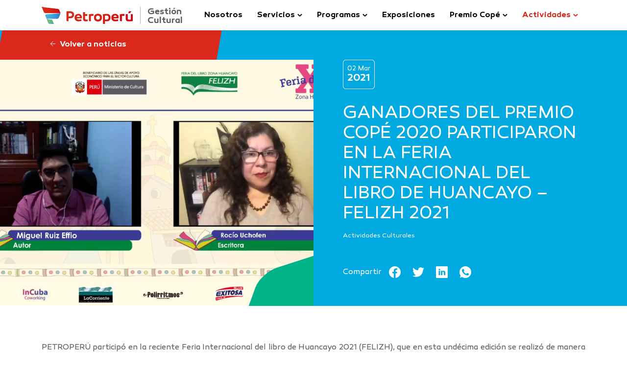

--- FILE ---
content_type: text/html; charset=UTF-8
request_url: https://cultura.petroperu.com.pe/noticia/ganadores-del-premio-cope-2020-participaron-en-la-feria-internacional-del-libro-de-huancayo-felizh-2021/
body_size: 16303
content:
<!DOCTYPE html>
<html lang="es-PE" class="no-js">
<head><style>img.lazy{min-height:1px}</style><link rel="preload" href="https://cultura.petroperu.com.pe/wp-content/plugins/w3-total-cache/pub/js/lazyload.min.js" as="script">
	<meta http-equiv="x-ua-compatible" content="IE=edge" >
	<meta charset="UTF-8">
	<meta name="viewport" content="width=device-width, initial-scale=1" >
	<link rel="profile" href="http://gmpg.org/xfn/11">
	<link rel="pingback" href="https://cultura.petroperu.com.pe/xmlrpc.php">
	<!--[if lt IE 9]>
	<script src="https://cultura.petroperu.com.pe/wp-content/themes/PetroPeru/js/html5.js"></script>
	<![endif]-->

    	<meta name='robots' content='index, follow, max-image-preview:large, max-snippet:-1, max-video-preview:-1' />

	<!-- This site is optimized with the Yoast SEO plugin v19.6.1 - https://yoast.com/wordpress/plugins/seo/ -->
	<title>GANADORES DEL PREMIO COPÉ 2020 PARTICIPARON EN LA FERIA INTERNACIONAL DEL LIBRO DE HUANCAYO – FELIZH 2021 - Gestión Cultural | Petroperú</title>
	<link rel="canonical" href="https://cultura.petroperu.com.pe/noticia/ganadores-del-premio-cope-2020-participaron-en-la-feria-internacional-del-libro-de-huancayo-felizh-2021/" />
	<meta property="og:locale" content="es_ES" />
	<meta property="og:type" content="article" />
	<meta property="og:title" content="GANADORES DEL PREMIO COPÉ 2020 PARTICIPARON EN LA FERIA INTERNACIONAL DEL LIBRO DE HUANCAYO – FELIZH 2021 - Gestión Cultural | Petroperú" />
	<meta property="og:description" content="PETROPERÚ participó en la reciente Feria Internacional del libro de Huancayo 2021 (FELIZH), que en esta undécima edición se realizó de manera virtual del 18 y 28 de febrero, con el Premio Nobel de Literatura Mario Vargas Llosa, como invitado de honor. Los recientes ganadores de las categorías cuento y ensayo del Premio Copé 2020 &hellip; Continúe leyendo GANADORES DEL PREMIO COPÉ 2020 PARTICIPARON EN LA FERIA INTERNACIONAL DEL LIBRO DE HUANCAYO – FELIZH 2021" />
	<meta property="og:url" content="https://cultura.petroperu.com.pe/noticia/ganadores-del-premio-cope-2020-participaron-en-la-feria-internacional-del-libro-de-huancayo-felizh-2021/" />
	<meta property="og:site_name" content="Gestión Cultural | Petroperú" />
	<meta property="article:publisher" content="https://es-es.facebook.com/culturapetroperu" />
	<meta property="article:modified_time" content="2021-04-03T17:31:59+00:00" />
	<meta property="og:image" content="https://cultura.petroperu.com.pe/wp-content/uploads/2021/03/FERIA-DEL-LIBRO-HUANCAYO.png" />
	<meta property="og:image:width" content="1515" />
	<meta property="og:image:height" content="831" />
	<meta property="og:image:type" content="image/png" />
	<meta name="twitter:card" content="summary_large_image" />
	<meta name="twitter:site" content="@CCPETROPERU" />
	<meta name="twitter:label1" content="Est. reading time" />
	<meta name="twitter:data1" content="2 minutos" />
	<script type="application/ld+json" class="yoast-schema-graph">{"@context":"https://schema.org","@graph":[{"@type":"WebPage","@id":"https://cultura.petroperu.com.pe/noticia/ganadores-del-premio-cope-2020-participaron-en-la-feria-internacional-del-libro-de-huancayo-felizh-2021/","url":"https://cultura.petroperu.com.pe/noticia/ganadores-del-premio-cope-2020-participaron-en-la-feria-internacional-del-libro-de-huancayo-felizh-2021/","name":"GANADORES DEL PREMIO COPÉ 2020 PARTICIPARON EN LA FERIA INTERNACIONAL DEL LIBRO DE HUANCAYO – FELIZH 2021 - Gestión Cultural | Petroperú","isPartOf":{"@id":"https://cultura.petroperu.com.pe/#website"},"primaryImageOfPage":{"@id":"https://cultura.petroperu.com.pe/noticia/ganadores-del-premio-cope-2020-participaron-en-la-feria-internacional-del-libro-de-huancayo-felizh-2021/#primaryimage"},"image":{"@id":"https://cultura.petroperu.com.pe/noticia/ganadores-del-premio-cope-2020-participaron-en-la-feria-internacional-del-libro-de-huancayo-felizh-2021/#primaryimage"},"thumbnailUrl":"https://cultura.petroperu.com.pe/wp-content/uploads/2021/03/FERIA-DEL-LIBRO-HUANCAYO.png","datePublished":"2021-03-03T00:57:19+00:00","dateModified":"2021-04-03T17:31:59+00:00","breadcrumb":{"@id":"https://cultura.petroperu.com.pe/noticia/ganadores-del-premio-cope-2020-participaron-en-la-feria-internacional-del-libro-de-huancayo-felizh-2021/#breadcrumb"},"inLanguage":"es-PE","potentialAction":[{"@type":"ReadAction","target":["https://cultura.petroperu.com.pe/noticia/ganadores-del-premio-cope-2020-participaron-en-la-feria-internacional-del-libro-de-huancayo-felizh-2021/"]}]},{"@type":"ImageObject","inLanguage":"es-PE","@id":"https://cultura.petroperu.com.pe/noticia/ganadores-del-premio-cope-2020-participaron-en-la-feria-internacional-del-libro-de-huancayo-felizh-2021/#primaryimage","url":"https://cultura.petroperu.com.pe/wp-content/uploads/2021/03/FERIA-DEL-LIBRO-HUANCAYO.png","contentUrl":"https://cultura.petroperu.com.pe/wp-content/uploads/2021/03/FERIA-DEL-LIBRO-HUANCAYO.png","width":1515,"height":831},{"@type":"BreadcrumbList","@id":"https://cultura.petroperu.com.pe/noticia/ganadores-del-premio-cope-2020-participaron-en-la-feria-internacional-del-libro-de-huancayo-felizh-2021/#breadcrumb","itemListElement":[{"@type":"ListItem","position":1,"name":"Home","item":"https://cultura.petroperu.com.pe/"},{"@type":"ListItem","position":2,"name":"GANADORES DEL PREMIO COPÉ 2020 PARTICIPARON EN LA FERIA INTERNACIONAL DEL LIBRO DE HUANCAYO – FELIZH 2021"}]},{"@type":"WebSite","@id":"https://cultura.petroperu.com.pe/#website","url":"https://cultura.petroperu.com.pe/","name":"Gestión Cultural | Petroperú","description":"","publisher":{"@id":"https://cultura.petroperu.com.pe/#organization"},"potentialAction":[{"@type":"SearchAction","target":{"@type":"EntryPoint","urlTemplate":"https://cultura.petroperu.com.pe/?s={search_term_string}"},"query-input":"required name=search_term_string"}],"inLanguage":"es-PE"},{"@type":"Organization","@id":"https://cultura.petroperu.com.pe/#organization","name":"Gestión Cultural - PETROPERÚ","url":"https://cultura.petroperu.com.pe/","sameAs":["https://www.instagram.com/culturapetroperu/","https://www.youtube.com/user/canalpetroperu","https://es-es.facebook.com/culturapetroperu","https://twitter.com/CCPETROPERU"],"logo":{"@type":"ImageObject","inLanguage":"es-PE","@id":"https://cultura.petroperu.com.pe/#/schema/logo/image/","url":"https://cultura.petroperu.com.pe/wp-content/uploads/2019/09/logo.png","contentUrl":"https://cultura.petroperu.com.pe/wp-content/uploads/2019/09/logo.png","width":600,"height":600,"caption":"Gestión Cultural - PETROPERÚ"},"image":{"@id":"https://cultura.petroperu.com.pe/#/schema/logo/image/"}}]}</script>
	<!-- / Yoast SEO plugin. -->


<link rel='dns-prefetch' href='//www.google.com' />
<link rel='dns-prefetch' href='//s.w.org' />
<link rel="alternate" type="application/rss+xml" title="Gestión Cultural | Petroperú &raquo; Feed" href="https://cultura.petroperu.com.pe/feed/" />
<link rel="alternate" type="application/rss+xml" title="Gestión Cultural | Petroperú &raquo; Feed de comentarios" href="https://cultura.petroperu.com.pe/comments/feed/" />
<script type="text/javascript">
window._wpemojiSettings = {"baseUrl":"https:\/\/s.w.org\/images\/core\/emoji\/13.1.0\/72x72\/","ext":".png","svgUrl":"https:\/\/s.w.org\/images\/core\/emoji\/13.1.0\/svg\/","svgExt":".svg","source":{"concatemoji":"https:\/\/cultura.petroperu.com.pe\/wp-includes\/js\/wp-emoji-release.min.js?ver=5.9.3"}};
/*! This file is auto-generated */
!function(e,a,t){var n,r,o,i=a.createElement("canvas"),p=i.getContext&&i.getContext("2d");function s(e,t){var a=String.fromCharCode;p.clearRect(0,0,i.width,i.height),p.fillText(a.apply(this,e),0,0);e=i.toDataURL();return p.clearRect(0,0,i.width,i.height),p.fillText(a.apply(this,t),0,0),e===i.toDataURL()}function c(e){var t=a.createElement("script");t.src=e,t.defer=t.type="text/javascript",a.getElementsByTagName("head")[0].appendChild(t)}for(o=Array("flag","emoji"),t.supports={everything:!0,everythingExceptFlag:!0},r=0;r<o.length;r++)t.supports[o[r]]=function(e){if(!p||!p.fillText)return!1;switch(p.textBaseline="top",p.font="600 32px Arial",e){case"flag":return s([127987,65039,8205,9895,65039],[127987,65039,8203,9895,65039])?!1:!s([55356,56826,55356,56819],[55356,56826,8203,55356,56819])&&!s([55356,57332,56128,56423,56128,56418,56128,56421,56128,56430,56128,56423,56128,56447],[55356,57332,8203,56128,56423,8203,56128,56418,8203,56128,56421,8203,56128,56430,8203,56128,56423,8203,56128,56447]);case"emoji":return!s([10084,65039,8205,55357,56613],[10084,65039,8203,55357,56613])}return!1}(o[r]),t.supports.everything=t.supports.everything&&t.supports[o[r]],"flag"!==o[r]&&(t.supports.everythingExceptFlag=t.supports.everythingExceptFlag&&t.supports[o[r]]);t.supports.everythingExceptFlag=t.supports.everythingExceptFlag&&!t.supports.flag,t.DOMReady=!1,t.readyCallback=function(){t.DOMReady=!0},t.supports.everything||(n=function(){t.readyCallback()},a.addEventListener?(a.addEventListener("DOMContentLoaded",n,!1),e.addEventListener("load",n,!1)):(e.attachEvent("onload",n),a.attachEvent("onreadystatechange",function(){"complete"===a.readyState&&t.readyCallback()})),(n=t.source||{}).concatemoji?c(n.concatemoji):n.wpemoji&&n.twemoji&&(c(n.twemoji),c(n.wpemoji)))}(window,document,window._wpemojiSettings);
</script>
<style type="text/css">
img.wp-smiley,
img.emoji {
	display: inline !important;
	border: none !important;
	box-shadow: none !important;
	height: 1em !important;
	width: 1em !important;
	margin: 0 0.07em !important;
	vertical-align: -0.1em !important;
	background: none !important;
	padding: 0 !important;
}
</style>
	<link rel='stylesheet' id='wp-block-library-css'  href='https://cultura.petroperu.com.pe/wp-includes/css/dist/block-library/style.min.css?ver=5.9.3' type='text/css' media='all' />
<style id='global-styles-inline-css' type='text/css'>
body{--wp--preset--color--black: #000000;--wp--preset--color--cyan-bluish-gray: #abb8c3;--wp--preset--color--white: #ffffff;--wp--preset--color--pale-pink: #f78da7;--wp--preset--color--vivid-red: #cf2e2e;--wp--preset--color--luminous-vivid-orange: #ff6900;--wp--preset--color--luminous-vivid-amber: #fcb900;--wp--preset--color--light-green-cyan: #7bdcb5;--wp--preset--color--vivid-green-cyan: #00d084;--wp--preset--color--pale-cyan-blue: #8ed1fc;--wp--preset--color--vivid-cyan-blue: #0693e3;--wp--preset--color--vivid-purple: #9b51e0;--wp--preset--gradient--vivid-cyan-blue-to-vivid-purple: linear-gradient(135deg,rgba(6,147,227,1) 0%,rgb(155,81,224) 100%);--wp--preset--gradient--light-green-cyan-to-vivid-green-cyan: linear-gradient(135deg,rgb(122,220,180) 0%,rgb(0,208,130) 100%);--wp--preset--gradient--luminous-vivid-amber-to-luminous-vivid-orange: linear-gradient(135deg,rgba(252,185,0,1) 0%,rgba(255,105,0,1) 100%);--wp--preset--gradient--luminous-vivid-orange-to-vivid-red: linear-gradient(135deg,rgba(255,105,0,1) 0%,rgb(207,46,46) 100%);--wp--preset--gradient--very-light-gray-to-cyan-bluish-gray: linear-gradient(135deg,rgb(238,238,238) 0%,rgb(169,184,195) 100%);--wp--preset--gradient--cool-to-warm-spectrum: linear-gradient(135deg,rgb(74,234,220) 0%,rgb(151,120,209) 20%,rgb(207,42,186) 40%,rgb(238,44,130) 60%,rgb(251,105,98) 80%,rgb(254,248,76) 100%);--wp--preset--gradient--blush-light-purple: linear-gradient(135deg,rgb(255,206,236) 0%,rgb(152,150,240) 100%);--wp--preset--gradient--blush-bordeaux: linear-gradient(135deg,rgb(254,205,165) 0%,rgb(254,45,45) 50%,rgb(107,0,62) 100%);--wp--preset--gradient--luminous-dusk: linear-gradient(135deg,rgb(255,203,112) 0%,rgb(199,81,192) 50%,rgb(65,88,208) 100%);--wp--preset--gradient--pale-ocean: linear-gradient(135deg,rgb(255,245,203) 0%,rgb(182,227,212) 50%,rgb(51,167,181) 100%);--wp--preset--gradient--electric-grass: linear-gradient(135deg,rgb(202,248,128) 0%,rgb(113,206,126) 100%);--wp--preset--gradient--midnight: linear-gradient(135deg,rgb(2,3,129) 0%,rgb(40,116,252) 100%);--wp--preset--duotone--dark-grayscale: url('#wp-duotone-dark-grayscale');--wp--preset--duotone--grayscale: url('#wp-duotone-grayscale');--wp--preset--duotone--purple-yellow: url('#wp-duotone-purple-yellow');--wp--preset--duotone--blue-red: url('#wp-duotone-blue-red');--wp--preset--duotone--midnight: url('#wp-duotone-midnight');--wp--preset--duotone--magenta-yellow: url('#wp-duotone-magenta-yellow');--wp--preset--duotone--purple-green: url('#wp-duotone-purple-green');--wp--preset--duotone--blue-orange: url('#wp-duotone-blue-orange');--wp--preset--font-size--small: 13px;--wp--preset--font-size--medium: 20px;--wp--preset--font-size--large: 36px;--wp--preset--font-size--x-large: 42px;}.has-black-color{color: var(--wp--preset--color--black) !important;}.has-cyan-bluish-gray-color{color: var(--wp--preset--color--cyan-bluish-gray) !important;}.has-white-color{color: var(--wp--preset--color--white) !important;}.has-pale-pink-color{color: var(--wp--preset--color--pale-pink) !important;}.has-vivid-red-color{color: var(--wp--preset--color--vivid-red) !important;}.has-luminous-vivid-orange-color{color: var(--wp--preset--color--luminous-vivid-orange) !important;}.has-luminous-vivid-amber-color{color: var(--wp--preset--color--luminous-vivid-amber) !important;}.has-light-green-cyan-color{color: var(--wp--preset--color--light-green-cyan) !important;}.has-vivid-green-cyan-color{color: var(--wp--preset--color--vivid-green-cyan) !important;}.has-pale-cyan-blue-color{color: var(--wp--preset--color--pale-cyan-blue) !important;}.has-vivid-cyan-blue-color{color: var(--wp--preset--color--vivid-cyan-blue) !important;}.has-vivid-purple-color{color: var(--wp--preset--color--vivid-purple) !important;}.has-black-background-color{background-color: var(--wp--preset--color--black) !important;}.has-cyan-bluish-gray-background-color{background-color: var(--wp--preset--color--cyan-bluish-gray) !important;}.has-white-background-color{background-color: var(--wp--preset--color--white) !important;}.has-pale-pink-background-color{background-color: var(--wp--preset--color--pale-pink) !important;}.has-vivid-red-background-color{background-color: var(--wp--preset--color--vivid-red) !important;}.has-luminous-vivid-orange-background-color{background-color: var(--wp--preset--color--luminous-vivid-orange) !important;}.has-luminous-vivid-amber-background-color{background-color: var(--wp--preset--color--luminous-vivid-amber) !important;}.has-light-green-cyan-background-color{background-color: var(--wp--preset--color--light-green-cyan) !important;}.has-vivid-green-cyan-background-color{background-color: var(--wp--preset--color--vivid-green-cyan) !important;}.has-pale-cyan-blue-background-color{background-color: var(--wp--preset--color--pale-cyan-blue) !important;}.has-vivid-cyan-blue-background-color{background-color: var(--wp--preset--color--vivid-cyan-blue) !important;}.has-vivid-purple-background-color{background-color: var(--wp--preset--color--vivid-purple) !important;}.has-black-border-color{border-color: var(--wp--preset--color--black) !important;}.has-cyan-bluish-gray-border-color{border-color: var(--wp--preset--color--cyan-bluish-gray) !important;}.has-white-border-color{border-color: var(--wp--preset--color--white) !important;}.has-pale-pink-border-color{border-color: var(--wp--preset--color--pale-pink) !important;}.has-vivid-red-border-color{border-color: var(--wp--preset--color--vivid-red) !important;}.has-luminous-vivid-orange-border-color{border-color: var(--wp--preset--color--luminous-vivid-orange) !important;}.has-luminous-vivid-amber-border-color{border-color: var(--wp--preset--color--luminous-vivid-amber) !important;}.has-light-green-cyan-border-color{border-color: var(--wp--preset--color--light-green-cyan) !important;}.has-vivid-green-cyan-border-color{border-color: var(--wp--preset--color--vivid-green-cyan) !important;}.has-pale-cyan-blue-border-color{border-color: var(--wp--preset--color--pale-cyan-blue) !important;}.has-vivid-cyan-blue-border-color{border-color: var(--wp--preset--color--vivid-cyan-blue) !important;}.has-vivid-purple-border-color{border-color: var(--wp--preset--color--vivid-purple) !important;}.has-vivid-cyan-blue-to-vivid-purple-gradient-background{background: var(--wp--preset--gradient--vivid-cyan-blue-to-vivid-purple) !important;}.has-light-green-cyan-to-vivid-green-cyan-gradient-background{background: var(--wp--preset--gradient--light-green-cyan-to-vivid-green-cyan) !important;}.has-luminous-vivid-amber-to-luminous-vivid-orange-gradient-background{background: var(--wp--preset--gradient--luminous-vivid-amber-to-luminous-vivid-orange) !important;}.has-luminous-vivid-orange-to-vivid-red-gradient-background{background: var(--wp--preset--gradient--luminous-vivid-orange-to-vivid-red) !important;}.has-very-light-gray-to-cyan-bluish-gray-gradient-background{background: var(--wp--preset--gradient--very-light-gray-to-cyan-bluish-gray) !important;}.has-cool-to-warm-spectrum-gradient-background{background: var(--wp--preset--gradient--cool-to-warm-spectrum) !important;}.has-blush-light-purple-gradient-background{background: var(--wp--preset--gradient--blush-light-purple) !important;}.has-blush-bordeaux-gradient-background{background: var(--wp--preset--gradient--blush-bordeaux) !important;}.has-luminous-dusk-gradient-background{background: var(--wp--preset--gradient--luminous-dusk) !important;}.has-pale-ocean-gradient-background{background: var(--wp--preset--gradient--pale-ocean) !important;}.has-electric-grass-gradient-background{background: var(--wp--preset--gradient--electric-grass) !important;}.has-midnight-gradient-background{background: var(--wp--preset--gradient--midnight) !important;}.has-small-font-size{font-size: var(--wp--preset--font-size--small) !important;}.has-medium-font-size{font-size: var(--wp--preset--font-size--medium) !important;}.has-large-font-size{font-size: var(--wp--preset--font-size--large) !important;}.has-x-large-font-size{font-size: var(--wp--preset--font-size--x-large) !important;}
</style>
<link rel='stylesheet' id='contact-form-7-css'  href='https://cultura.petroperu.com.pe/wp-content/plugins/contact-form-7/includes/css/styles.css?ver=5.5.6' type='text/css' media='all' />
<link rel='stylesheet' id='genericons-css'  href='https://cultura.petroperu.com.pe/wp-content/themes/PetroPeru/genericons/genericons.css?ver=3.2' type='text/css' media='all' />
<link rel='stylesheet' id='monki-css'  href='https://cultura.petroperu.com.pe/wp-content/themes/PetroPeru/cultura.css?ver=1.178' type='text/css' media='all' />
<link rel="https://api.w.org/" href="https://cultura.petroperu.com.pe/wp-json/" /><link rel="alternate" type="application/json" href="https://cultura.petroperu.com.pe/wp-json/wp/v2/noticia/5864" /><link rel="EditURI" type="application/rsd+xml" title="RSD" href="https://cultura.petroperu.com.pe/xmlrpc.php?rsd" />
<link rel="wlwmanifest" type="application/wlwmanifest+xml" href="https://cultura.petroperu.com.pe/wp-includes/wlwmanifest.xml" /> 
<meta name="generator" content="WordPress 5.9.3" />
<link rel='shortlink' href='https://cultura.petroperu.com.pe/?p=5864' />
<link rel="alternate" type="application/json+oembed" href="https://cultura.petroperu.com.pe/wp-json/oembed/1.0/embed?url=https%3A%2F%2Fcultura.petroperu.com.pe%2Fnoticia%2Fganadores-del-premio-cope-2020-participaron-en-la-feria-internacional-del-libro-de-huancayo-felizh-2021%2F" />
<link rel="alternate" type="text/xml+oembed" href="https://cultura.petroperu.com.pe/wp-json/oembed/1.0/embed?url=https%3A%2F%2Fcultura.petroperu.com.pe%2Fnoticia%2Fganadores-del-premio-cope-2020-participaron-en-la-feria-internacional-del-libro-de-huancayo-felizh-2021%2F&#038;format=xml" />
<link rel="apple-touch-icon" sizes="180x180" href="https://cultura.petroperu.com.pe/wp-content/themes/PetroPeru/img/favicon/apple-touch-icon.png"><link rel="icon" type="image/png" sizes="32x32" href="https://cultura.petroperu.com.pe/wp-content/themes/PetroPeru/img/favicon/favicon-32x32.png"><link rel="icon" type="image/png" sizes="16x16" href="https://cultura.petroperu.com.pe/wp-content/themes/PetroPeru/img/favicon/favicon-16x16.png"><link rel="manifest" href="https://cultura.petroperu.com.pe/wp-content/themes/PetroPeru/img/favicon/site.webmanifest"><link rel="mask-icon" href="https://cultura.petroperu.com.pe/wp-content/themes/PetroPeru/img/favicon/safari-pinned-tab.svg" color="#da291c"><link rel="shortcut icon" href="https://cultura.petroperu.com.pe/wp-content/themes/PetroPeru/img/favicon/favicon.ico"><meta name="msapplication-TileColor" content="#da291c"><meta name="msapplication-config" content="https://cultura.petroperu.com.pe/wp-content/themes/PetroPeru/img/favicon/browserconfig.xml"><meta name="theme-color" content="#da291c">

	<!-- Google Tag Manager -->
	<script>(function(w,d,s,l,i){w[l]=w[l]||[];w[l].push({'gtm.start':
	new Date().getTime(),event:'gtm.js'});var f=d.getElementsByTagName(s)[0],
	j=d.createElement(s),dl=l!='dataLayer'?'&l='+l:'';j.async=true;j.src=
	'https://www.googletagmanager.com/gtm.js?id='+i+dl;f.parentNode.insertBefore(j,f);
	})(window,document,'script','dataLayer','GTM-M6956Q5');</script>
	<!-- End Google Tag Manager -->
    <!-- Google Tag Manager -->
    <script>(function(w,d,s,l,i){w[l]=w[l]||[];w[l].push({'gtm.start':
    new Date().getTime(),event:'gtm.js'});var f=d.getElementsByTagName(s)[0],
    j=d.createElement(s),dl=l!='dataLayer'?'&l='+l:'';j.async=true;j.src=
    'https://www.googletagmanager.com/gtm.js?id='+i+dl;f.parentNode.insertBefore(j,f);
    })(window,document,'script','dataLayer','GTM-P2QTL7J');</script>
    <!-- End Google Tag Manager -->
</head>

<body  class="noticia-template-default single single-noticia postid-5864">
<!-- Google Tag Manager (noscript) -->
<noscript><iframe src="https://www.googletagmanager.com/ns.html?id=GTM-M6956Q5"
height="0" width="0" style="display:none;visibility:hidden"></iframe></noscript>
<!-- End Google Tag Manager (noscript) -->
<!-- Google Tag Manager (noscript) -->
<noscript><iframe src="https://www.googletagmanager.com/ns.html?id=GTM-P2QTL7J"
height="0" width="0" style="display:none;visibility:hidden"></iframe></noscript>
<!-- End Google Tag Manager (noscript) -->
<header class="m-header m-header--light m-header--sub-page">
    <div class="m-container">
        <div class="m-box-table">
            <div class="m-header__logo">
                <a href="https://cultura.petroperu.com.pe">
                    <picture>
                        <source data-srcset="/wp-content/themes/PetroPeru/img/2021/logo_petroperu_positivo.png, /wp-content/themes/PetroPeru/img/2021/logo_petroperu_positivo@2x.png 2x" type="image/png" />
                        <img class="lazy" src="data:image/svg+xml,%3Csvg%20xmlns='http://www.w3.org/2000/svg'%20viewBox='0%200%201%201'%3E%3C/svg%3E" data-src="/wp-content/themes/PetroPeru/img/2021/logo_petroperu_positivo.png" alt="" />
                    </picture>
                    <span>
                        Gestión<br />
                        Cultural
                    </span>
                </a>
            </div>
            <div>
                <div class="m-menu m-menu--lateral m-menu--lateral--light" id="primary">
                    <div class="m-menu__container-mobile">
                        <div class="m-table m-table--full">
                            <div class="m-table__cell m-table__cell--middle-ls">
                                <div class="m-menu__header m-none-ls">
                                    <a class="m-header__logo" href="https://cultura.petroperu.com.pe">
                                        <span>Gestión Cultural</span>
                                        <picture>
                                            <source data-srcset=" /wp-content/themes/PetroPeru/img/2021/logo_petroperu_positivo.png  1x, /wp-content/themes/PetroPeru/img/2021/logo_petroperu_positivo@2x.png  2x" type="image/png" />
                                            <img class="m-lazy-js" data-src=" /wp-content/themes/PetroPeru/img/2021/logo_petroperu_positivo.png " alt="" />
                                        </picture>
                                    </a>
                                    <div class="m-menu__button m-menu__button--lateral" data-menu="primary">
                                        <div class="m-menu__button__icon"><span></span><span></span><span></span></div>
                                    </div>
                                    <p class="m-menu__header__title">
                                        Gestión<br />
                                        Cultural
                                    </p>
                                </div>
                                <ul id="menu-menu" class="m-menu__list"><li id="menu-item-7326" class="menu-item menu-item-type-post_type menu-item-object-page menu-item-7326"><a href="https://cultura.petroperu.com.pe/nosotros/">Nosotros</a></li>
<li id="menu-item-7328" class="menu-item menu-item-type-custom menu-item-object-custom menu-item-has-children menu-item-7328"><a href="#">Servicios</a>
<ul class="sub-menu">
	<li id="menu-item-7367" class="menu-item menu-item-type-taxonomy menu-item-object-servicios menu-item-7367"><a href="https://cultura.petroperu.com.pe/servicios/biblioteca-virtual/">Biblioteca Virtual</a></li>
	<li id="menu-item-10237" class="menu-item menu-item-type-post_type menu-item-object-page menu-item-10237"><a href="https://cultura.petroperu.com.pe/podcast/">Podcast Cultura Copé</a></li>
	<li id="menu-item-7409" class="menu-item menu-item-type-post_type menu-item-object-page menu-item-7409"><a href="https://cultura.petroperu.com.pe/revista-cope/">Revista Copé</a></li>
	<li id="menu-item-10205" class="menu-item menu-item-type-custom menu-item-object-custom menu-item-10205"><a href="https://museo.petroperu.com.pe/">Museo del Petróleo</a></li>
</ul>
</li>
<li id="menu-item-9750" class="menu-item menu-item-type-custom menu-item-object-custom menu-item-has-children menu-item-9750"><a href="#">Programas</a>
<ul class="sub-menu">
	<li id="menu-item-9749" class="menu-item menu-item-type-post_type menu-item-object-page menu-item-9749"><a href="https://cultura.petroperu.com.pe/aniversarios-literarios/">Aniversarios literarios</a></li>
	<li id="menu-item-9986" class="menu-item menu-item-type-post_type menu-item-object-page menu-item-9986"><a href="https://cultura.petroperu.com.pe/canto-errante-dialogos-sobre-traduccion/">Diálogos sobre traducción</a></li>
	<li id="menu-item-10694" class="menu-item menu-item-type-post_type menu-item-object-page menu-item-10694"><a href="https://cultura.petroperu.com.pe/puentes-columnistas/">Puente(s) / Columnistas</a></li>
	<li id="menu-item-7512" class="menu-item menu-item-type-post_type menu-item-object-page menu-item-7512"><a href="https://cultura.petroperu.com.pe/dialogos-internacionales-cope/">Diálogos Int. Copé</a></li>
	<li id="menu-item-10681" class="menu-item menu-item-type-taxonomy menu-item-object-servicios menu-item-10681"><a href="https://cultura.petroperu.com.pe/servicios/copersaciones-de-oro/copersaciones-cuento/">COPErsaciones de Oro</a></li>
	<li id="menu-item-7333" class="menu-item menu-item-type-post_type menu-item-object-page menu-item-7333"><a href="https://cultura.petroperu.com.pe/estacion-bicentenario/">Estación Bicentenario</a></li>
</ul>
</li>
<li id="menu-item-7346" class="menu-item menu-item-type-taxonomy menu-item-object-categoria-exposiciones menu-item-7346"><a href="https://cultura.petroperu.com.pe/categoria-exposiciones/todas-las-exposiciones/">Exposiciones</a></li>
<li id="menu-item-6426" class="menu-item menu-item-type-post_type menu-item-object-page menu-item-has-children menu-item-6426"><a href="https://cultura.petroperu.com.pe/premio-cope/">Premio Copé</a>
<ul class="sub-menu">
	<li id="menu-item-7336" class="menu-item menu-item-type-post_type menu-item-object-page menu-item-7336"><a href="https://cultura.petroperu.com.pe/premio-cope/">Presentación</a></li>
	<li id="menu-item-10841" class="menu-item menu-item-type-post_type menu-item-object-cope menu-item-10841"><a href="https://cultura.petroperu.com.pe/cope/poesia-novela-2025/">Premio Copé 2025</a></li>
	<li id="menu-item-6425" class="menu-item menu-item-type-taxonomy menu-item-object-ediciones-cope menu-item-6425"><a href="https://cultura.petroperu.com.pe/ediciones-cope/todas-las-ediciones/">Ediciones anteriores</a></li>
	<li id="menu-item-8756" class="menu-item menu-item-type-post_type menu-item-object-page menu-item-8756"><a href="https://cultura.petroperu.com.pe/40-anos-del-premio-cope-de-poesia/">40 años Copé de Poesía</a></li>
</ul>
</li>
<li id="menu-item-7337" class="menu-item menu-item-type-taxonomy menu-item-object-categoria-noticia current-noticia-ancestor current-menu-parent current-noticia-parent menu-item-has-children menu-item-7337"><a href="https://cultura.petroperu.com.pe/categoria-noticia/actividades-culturales/">Actividades</a>
<ul class="sub-menu">
	<li id="menu-item-7338" class="menu-item menu-item-type-post_type menu-item-object-page menu-item-7338"><a href="https://cultura.petroperu.com.pe/noticias/">Noticias</a></li>
	<li id="menu-item-7339" class="menu-item menu-item-type-post_type menu-item-object-page menu-item-7339"><a href="https://cultura.petroperu.com.pe/galeria-de-videos/">Galería de videos</a></li>
	<li id="menu-item-7340" class="menu-item menu-item-type-post_type menu-item-object-page menu-item-7340"><a href="https://cultura.petroperu.com.pe/contactenos/">Contáctenos</a></li>
</ul>
</li>
</ul>                            </div>
                        </div>
                    </div>
                </div>
            </div>
            <div class="m-none-ls">
                <div class="m-menu__button m-menu__button--lateral" data-menu="primary">
                    <div class="m-menu__button__icon"><span></span><span></span><span></span></div>
                </div>
            </div>
        </div>
    </div>
</header>
<div class="m-cultura">
	<div class="m-cultura-news__cover">
			    <div class="m-cultura-news__cover-image">
	    	<picture class="m-lazy__img">
	    				        	<source data-srcset="https://cultura.petroperu.com.pe/wp-content/uploads/2021/03/FERIA-DEL-LIBRO-HUANCAYO.png  1x, https://cultura.petroperu.com.pe/wp-content/uploads/2021/03/FERIA-DEL-LIBRO-HUANCAYO.png  2x" type="image/jpeg" />
		        	<img class="m-lazy-js" data-src="https://cultura.petroperu.com.pe/wp-content/uploads/2021/03/FERIA-DEL-LIBRO-HUANCAYO.png" />
	        		        </picture>
	    </div>
	    <div class="m-cultura-news__cover-container">
	        <a class="m-button m-button--back" href="https://cultura.petroperu.com.pe/noticias/">
	            <div>
	                <span class="m-icon-svg m-icon-svg--secondary m-icon-svg--secondary"><svg width="12" height="11" viewBox="0 0 12 11" fill="none" xmlns="http://www.w3.org/2000/svg">
<path id="Path 4" d="M6.29297 0.550293L1.34322 5.50004L6.29297 10.4498" stroke="white"/>
<path id="Path 3" d="M11 5.5H1.30995" stroke="white"/>
</svg>
</span>
	            </div>
	            <span>Volver a noticias</span>
	        </a>
	        <div class="m-cultura-news__cover-title">
	            <div class="m-cultura-news__date">
	                <div><span>02 Mar</span><span>2021</span></div>
	            </div>
	            <h1>GANADORES DEL PREMIO COPÉ 2020 PARTICIPARON EN LA FERIA INTERNACIONAL DEL LIBRO DE HUANCAYO – FELIZH 2021</h1>
	            	        		<div class="m-cultura-news__tag" data-gtm-dimension="Noticias" data-gtm-dimension-category="Actividades Culturales" data-gtm-dimension-author="Gestión Cultural">
							                        	<span><a href="https://cultura.petroperu.com.pe/categoria-noticia/actividades-culturales/">Actividades Culturales</a></span>
							            	</div>
	        		            <div class="m-cultura-news__share">
	                <p>Compartir</p>
	                <div class="m-social-network">
	                    <a href="http://www.facebook.com/sharer.php?u=https://cultura.petroperu.com.pe/noticia/ganadores-del-premio-cope-2020-participaron-en-la-feria-internacional-del-libro-de-huancayo-felizh-2021/&amp;t=GANADORES DEL PREMIO COPÉ 2020 PARTICIPARON EN LA FERIA INTERNACIONAL DEL LIBRO DE HUANCAYO – FELIZH 2021" title="Compartir GANADORES DEL PREMIO COPÉ 2020 PARTICIPARON EN LA FERIA INTERNACIONAL DEL LIBRO DE HUANCAYO – FELIZH 2021 en Facebook" onclick="javascript:window.open(this.href,'', 'menubar=no,toolbar=no,resizable=yes,scrollbars=yes,height=600,width=600');return false;">
	                        <span class="m-icon-svg m-icon-svg--secondary m-icon-svg--secondary"><svg version="1.1" id="Capa_1" xmlns="http://www.w3.org/2000/svg" xmlns:xlink="http://www.w3.org/1999/xlink" x="0px" y="0px"
	 viewBox="0 0 167.657 167.657" style="enable-background:new 0 0 167.657 167.657;" xml:space="preserve">
<path d="M83.829,0.349C37.532,0.349,0,37.881,0,84.178c0,41.523,30.222,75.911,69.848,82.57v-65.081H49.626
		v-23.42h20.222V60.978c0-20.037,12.238-30.956,30.115-30.956c8.562,0,15.92,0.638,18.056,0.919v20.944l-12.399,0.006
		c-9.72,0-11.594,4.618-11.594,11.397v14.947h23.193l-3.025,23.42H94.026v65.653c41.476-5.048,73.631-40.312,73.631-83.154
		C167.657,37.881,130.125,0.349,83.829,0.349z"/>
</svg></span>
	                    </a>
	                    <a href="https://twitter.com/intent/tweet?text=GANADORES DEL PREMIO COPÉ 2020 PARTICIPARON EN LA FERIA INTERNACIONAL DEL LIBRO DE HUANCAYO – FELIZH 2021&url=https://cultura.petroperu.com.pe/noticia/ganadores-del-premio-cope-2020-participaron-en-la-feria-internacional-del-libro-de-huancayo-felizh-2021/&via=CCPETROPERU" title="Compartir GANADORES DEL PREMIO COPÉ 2020 PARTICIPARON EN LA FERIA INTERNACIONAL DEL LIBRO DE HUANCAYO – FELIZH 2021 en Twitter" onclick="javascript:window.open(this.href,'', 'menubar=no,toolbar=no,resizable=yes,scrollbars=yes,height=600,width=600');return false;">
	                        <span class="m-icon-svg m-icon-svg--secondary m-icon-svg--secondary"><svg version="1.1" id="Capa_1" xmlns="http://www.w3.org/2000/svg" xmlns:xlink="http://www.w3.org/1999/xlink" x="0px" y="0px"
	 viewBox="0 0 512 512" style="enable-background:new 0 0 512 512;" xml:space="preserve">
<path d="M512,97.248c-19.04,8.352-39.328,13.888-60.48,16.576c21.76-12.992,38.368-33.408,46.176-58.016
			c-20.288,12.096-42.688,20.64-66.56,25.408C411.872,60.704,384.416,48,354.464,48c-58.112,0-104.896,47.168-104.896,104.992
			c0,8.32,0.704,16.32,2.432,23.936c-87.264-4.256-164.48-46.08-216.352-109.792c-9.056,15.712-14.368,33.696-14.368,53.056
			c0,36.352,18.72,68.576,46.624,87.232c-16.864-0.32-33.408-5.216-47.424-12.928c0,0.32,0,0.736,0,1.152
			c0,51.008,36.384,93.376,84.096,103.136c-8.544,2.336-17.856,3.456-27.52,3.456c-6.72,0-13.504-0.384-19.872-1.792
			c13.6,41.568,52.192,72.128,98.08,73.12c-35.712,27.936-81.056,44.768-130.144,44.768c-8.608,0-16.864-0.384-25.12-1.44
			C46.496,446.88,101.6,464,161.024,464c193.152,0,298.752-160,298.752-298.688c0-4.64-0.16-9.12-0.384-13.568
			C480.224,136.96,497.728,118.496,512,97.248z"/>
</svg></span>
	                    </a>
	                    <a href="https://www.linkedin.com/shareArticle?mini=true&url=https://cultura.petroperu.com.pe/noticia/ganadores-del-premio-cope-2020-participaron-en-la-feria-internacional-del-libro-de-huancayo-felizh-2021/&title=GANADORES DEL PREMIO COPÉ 2020 PARTICIPARON EN LA FERIA INTERNACIONAL DEL LIBRO DE HUANCAYO – FELIZH 2021&summary=&source=" title="Compartir GANADORES DEL PREMIO COPÉ 2020 PARTICIPARON EN LA FERIA INTERNACIONAL DEL LIBRO DE HUANCAYO – FELIZH 2021 en Linkedin" onclick="javascript:window.open(this.href,'', 'menubar=no,toolbar=no,resizable=yes,scrollbars=yes,height=600,width=600');return false;">
	                        <span class="m-icon-svg m-icon-svg--secondary m-icon-svg--secondary"><svg height="512pt" viewBox="0 0 512 512" width="512pt" xmlns="http://www.w3.org/2000/svg"><path d="m475.074219 0h-438.148438c-20.394531 0-36.925781 16.53125-36.925781 36.925781v438.148438c0 20.394531 16.53125 36.925781 36.925781 36.925781h438.148438c20.394531 0 36.925781-16.53125 36.925781-36.925781v-438.148438c0-20.394531-16.53125-36.925781-36.925781-36.925781zm-293.464844 387h-62.347656v-187.574219h62.347656zm-31.171875-213.1875h-.40625c-20.921875 0-34.453125-14.402344-34.453125-32.402344 0-18.40625 13.945313-32.410156 35.273437-32.410156 21.328126 0 34.453126 14.003906 34.859376 32.410156 0 18-13.53125 32.402344-35.273438 32.402344zm255.984375 213.1875h-62.339844v-100.347656c0-25.21875-9.027343-42.417969-31.585937-42.417969-17.222656 0-27.480469 11.601563-31.988282 22.800781-1.648437 4.007813-2.050781 9.609375-2.050781 15.214844v104.75h-62.34375s.816407-169.976562 0-187.574219h62.34375v26.558594c8.285157-12.78125 23.109375-30.960937 56.1875-30.960937 41.019531 0 71.777344 26.808593 71.777344 84.421874zm0 0"/></svg></span>
	                    </a>
	                    <a href="https://api.whatsapp.com/send?text=https://cultura.petroperu.com.pe/noticia/ganadores-del-premio-cope-2020-participaron-en-la-feria-internacional-del-libro-de-huancayo-felizh-2021/" target="_blank">
	                        <span class="m-icon-svg m-icon-svg--secondary m-icon-svg--secondary"><?xml version="1.0" encoding="iso-8859-1"?>
<!-- Generator: Adobe Illustrator 19.0.0, SVG Export Plug-In . SVG Version: 6.00 Build 0)  -->
<svg version="1.1" id="Capa_1" xmlns="http://www.w3.org/2000/svg" xmlns:xlink="http://www.w3.org/1999/xlink" x="0px" y="0px"
	 viewBox="0 0 512 512" style="enable-background:new 0 0 512 512;" xml:space="preserve">
<path d="M256.064,0h-0.128C114.784,0,0,114.816,0,256c0,56,18.048,107.904,48.736,150.048l-31.904,95.104l98.4-31.456
			C155.712,496.512,204,512,256.064,512C397.216,512,512,397.152,512,256S397.216,0,256.064,0z M405.024,361.504
			c-6.176,17.44-30.688,31.904-50.24,36.128c-13.376,2.848-30.848,5.12-89.664-19.264C189.888,347.2,141.44,270.752,137.664,265.792
			c-3.616-4.96-30.4-40.48-30.4-77.216s18.656-54.624,26.176-62.304c6.176-6.304,16.384-9.184,26.176-9.184
			c3.168,0,6.016,0.16,8.576,0.288c7.52,0.32,11.296,0.768,16.256,12.64c6.176,14.88,21.216,51.616,23.008,55.392
			c1.824,3.776,3.648,8.896,1.088,13.856c-2.4,5.12-4.512,7.392-8.288,11.744c-3.776,4.352-7.36,7.68-11.136,12.352
			c-3.456,4.064-7.36,8.416-3.008,15.936c4.352,7.36,19.392,31.904,41.536,51.616c28.576,25.44,51.744,33.568,60.032,37.024
			c6.176,2.56,13.536,1.952,18.048-2.848c5.728-6.176,12.8-16.416,20-26.496c5.12-7.232,11.584-8.128,18.368-5.568
			c6.912,2.4,43.488,20.48,51.008,24.224c7.52,3.776,12.48,5.568,14.304,8.736C411.2,329.152,411.2,344.032,405.024,361.504z"/>
</svg>
</span>
	                    </a>
	                </div>
	            </div>
	        </div>
	    </div>
	</div>
	
			<div class="m-container m-section m-content-editor">
						<p style="text-align: justify;">PETROPERÚ participó en la reciente Feria Internacional del libro de Huancayo 2021 (FELIZH), que en esta undécima edición se realizó de manera virtual del 18 y 28 de febrero, con el Premio Nobel de Literatura Mario Vargas Llosa, como invitado de honor.</p>
<p style="text-align: justify;">Los recientes ganadores de las categorías cuento y ensayo del Premio Copé 2020 participaron en conversatorios en torno a sus obras premiadas junto a destacadas escritoras peruanas residentes en el exterior. En estos eventos se destacó el valor de la palabra como defensa frente a la incertidumbre de nuestras circunstancias actuales; así como la necesaria defensa de la educación en el país para el desarrollo de nuestros pueblos.</p>
<p style="text-align: justify;">David Quichua Chaico, Premio Copé de Ensayo 2020, conversó el 18 de febrero sobre su trabajo ganador: “De curaca a congresista. Vigencia de una familia indígena en la política nacional” con la escritora e investigadora Rosalí León Ciliotta, desde Barcelona, ciudad donde ella reside.</p>
<p><img class="aligncenter size-full wp-image-5868 lazy" src="data:image/svg+xml,%3Csvg%20xmlns='http://www.w3.org/2000/svg'%20viewBox='0%200%201511%20833'%3E%3C/svg%3E" data-src="https://cultura.petroperu.com.pe/wp-content/uploads/2021/03/feria-huancayo-ensayooo.png" alt="" width="1511" height="833" data-srcset="https://cultura.petroperu.com.pe/wp-content/uploads/2021/03/feria-huancayo-ensayooo.png 1511w, https://cultura.petroperu.com.pe/wp-content/uploads/2021/03/feria-huancayo-ensayooo-300x165.png 300w, https://cultura.petroperu.com.pe/wp-content/uploads/2021/03/feria-huancayo-ensayooo-768x423.png 768w, https://cultura.petroperu.com.pe/wp-content/uploads/2021/03/feria-huancayo-ensayooo-1024x565.png 1024w, https://cultura.petroperu.com.pe/wp-content/uploads/2021/03/feria-huancayo-ensayooo-500x276.png 500w" data-sizes="(max-width: 1511px) 100vw, 1511px" /></p>
<p style="text-align: justify;">Asimismo, el viernes 26 de febrero hizo lo propio el escritor y editor Miguel Ruiz Effio, ganador del Copé Oro por su cuento “El dedo en el disparador”, quien participó de un conversatorio junto a Rocío Uchofen, escritora y gestora cultural radicada en New York.</p>
<p style="text-align: justify;">Ambas actividades fueron transmitidas mediante la plataforma virtual de la Feria del Libro y por el Facebook live del Centro Cultural PETROPERÚ, como parte del compromiso con el desarrollo de la cultura y la creación literaria en el Perú.</p>
<p><img class="aligncenter size-full wp-image-5865 lazy" src="data:image/svg+xml,%3Csvg%20xmlns='http://www.w3.org/2000/svg'%20viewBox='0%200%201515%20831'%3E%3C/svg%3E" data-src="https://cultura.petroperu.com.pe/wp-content/uploads/2021/03/FERIA-DEL-LIBRO-HUANCAYO.png" alt="" width="1515" height="831" data-srcset="https://cultura.petroperu.com.pe/wp-content/uploads/2021/03/FERIA-DEL-LIBRO-HUANCAYO.png 1515w, https://cultura.petroperu.com.pe/wp-content/uploads/2021/03/FERIA-DEL-LIBRO-HUANCAYO-300x165.png 300w, https://cultura.petroperu.com.pe/wp-content/uploads/2021/03/FERIA-DEL-LIBRO-HUANCAYO-768x421.png 768w, https://cultura.petroperu.com.pe/wp-content/uploads/2021/03/FERIA-DEL-LIBRO-HUANCAYO-1024x562.png 1024w, https://cultura.petroperu.com.pe/wp-content/uploads/2021/03/FERIA-DEL-LIBRO-HUANCAYO-500x274.png 500w" data-sizes="(max-width: 1515px) 100vw, 1515px" /></p>
<p style="text-align: justify;">Cabe destacar que estas obras, ganadoras del Premio Copé, fueron premiadas en su oportunidad en ceremonia pública y virtual el pasado mes de enero 2021, y serán publicadas en abril próximo, a través del sello Ediciones Copé de PETROPERÚ.</p>
<p style="text-align: justify;">De esta manera, se mantiene y refuerza el constante compromiso de apoyo a la promoción del libro, el fortalecimiento de la creación literaria y el desarrollo de la lectura entre todos los peruanos.&nbsp;</p>
<p style="text-align: justify;"><strong>Para ver cada evento ingresar aquí:&nbsp;<a href="https://www.facebook.com/FeriaDelLibroHuancayo/">https://www.facebook.com/FeriaDelLibroHuancayo/</a></strong></p>
	
		</div>	
	

	
	<div class="m-cultura-news m-cultura-news--home m-section--padding">
        <div class="m-container">
            <h2 class="m-cultura-books__title m-cultura-news__title">Actividades Culturales</h2>
            <div class="swiper-container m-cultura-news__slider m-cultura-news__slider--js">
                <div class="swiper-wrapper">
											<div class="swiper-slide">
	                        <a class="m-cultura-news__item" href="https://cultura.petroperu.com.pe/noticia/petroperu-promueve-la-cultura-en-cajamarca-entregando-300-libros-a-instituciones-educativas-y-bibliotecas/">
	                            <div class="m-cultura-news__picture">
	                            	<?//php print_r(get_intermediate_image_sizes()); ?>
	                            		                                <picture class="m-lazy__img m-lazy__img">
	                                    <source data-srcset="https://cultura.petroperu.com.pe/wp-content/uploads/2025/10/petroperu-promueve-la-cultura-en-cajamarca-entregando-300-libros-a-instituciones-educativas-y-bibliotecas-500x281.jpg  1x, https://cultura.petroperu.com.pe/wp-content/uploads/2025/10/petroperu-promueve-la-cultura-en-cajamarca-entregando-300-libros-a-instituciones-educativas-y-bibliotecas-768x432.jpg  2x" type="image/jpeg" />
	                                    <img class="m-lazy-js" data-src="https://cultura.petroperu.com.pe/wp-content/uploads/2025/10/petroperu-promueve-la-cultura-en-cajamarca-entregando-300-libros-a-instituciones-educativas-y-bibliotecas-500x281.jpg" />
	                                </picture>
	                                <div class="m-cultura-news__date">
	                                    <div><span>28 Oct</span><span>2025</span></div>
	                                </div>
	                            </div>
	                            <div class="m-cultura-news__content">
	                            	                                		<div class="m-cultura-news__tag">
															                                	<span>Actividades Culturales</span>
												                                	</div>
	                            		                                <h3 class="m-h3">Petroperú promueve la cultura en Cajamarca entregando 300 libros a instituciones educativas y bibliotecas</h3>
	                                <div class="m-button m-button--outline-black m-button--rounded">Conoce más</div>
	                            </div>
	                        </a>
	                    </div>
											<div class="swiper-slide">
	                        <a class="m-cultura-news__item" href="https://cultura.petroperu.com.pe/noticia/petroperu-entrega-500-libros-a-colegios-de-arequipa/">
	                            <div class="m-cultura-news__picture">
	                            	<?//php print_r(get_intermediate_image_sizes()); ?>
	                            		                                <picture class="m-lazy__img m-lazy__img">
	                                    <source data-srcset="https://cultura.petroperu.com.pe/wp-content/uploads/2025/10/petroperu-entrega-500-libros-a-colegios-de-arequipa-500x281.jpg  1x, https://cultura.petroperu.com.pe/wp-content/uploads/2025/10/petroperu-entrega-500-libros-a-colegios-de-arequipa-768x432.jpg  2x" type="image/jpeg" />
	                                    <img class="m-lazy-js" data-src="https://cultura.petroperu.com.pe/wp-content/uploads/2025/10/petroperu-entrega-500-libros-a-colegios-de-arequipa-500x281.jpg" />
	                                </picture>
	                                <div class="m-cultura-news__date">
	                                    <div><span>06 Oct</span><span>2025</span></div>
	                                </div>
	                            </div>
	                            <div class="m-cultura-news__content">
	                            	                                		<div class="m-cultura-news__tag">
															                                	<span>Actividades Culturales</span>
												                                	</div>
	                            		                                <h3 class="m-h3">Petroperú entrega 500 libros a colegios de Arequipa</h3>
	                                <div class="m-button m-button--outline-black m-button--rounded">Conoce más</div>
	                            </div>
	                        </a>
	                    </div>
											<div class="swiper-slide">
	                        <a class="m-cultura-news__item" href="https://cultura.petroperu.com.pe/noticia/discurso-en-la-ceremonia-de-reconocimiento-a-los-ganadores-del-premio-cope-2024-2/">
	                            <div class="m-cultura-news__picture">
	                            	<?//php print_r(get_intermediate_image_sizes()); ?>
	                            		                                <picture class="m-lazy__img m-lazy__img">
	                                    <source data-srcset="https://cultura.petroperu.com.pe/wp-content/uploads/2025/09/luis-fernando-diaz-500x281.jpg  1x, https://cultura.petroperu.com.pe/wp-content/uploads/2025/09/luis-fernando-diaz-768x432.jpg  2x" type="image/jpeg" />
	                                    <img class="m-lazy-js" data-src="https://cultura.petroperu.com.pe/wp-content/uploads/2025/09/luis-fernando-diaz-500x281.jpg" />
	                                </picture>
	                                <div class="m-cultura-news__date">
	                                    <div><span>17 Set</span><span>2025</span></div>
	                                </div>
	                            </div>
	                            <div class="m-cultura-news__content">
	                            	                                		<div class="m-cultura-news__tag">
															                                	<span>Actividades Culturales</span>
															                                	<span>Premio Copé</span>
												                                	</div>
	                            		                                <h3 class="m-h3">Discurso en la ceremonia de reconocimiento a los ganadores del Premio Copé 2024</h3>
	                                <div class="m-button m-button--outline-black m-button--rounded">Conoce más</div>
	                            </div>
	                        </a>
	                    </div>
											<div class="swiper-slide">
	                        <a class="m-cultura-news__item" href="https://cultura.petroperu.com.pe/noticia/discurso-realizado-en-la-ceremonia-de-reconocimiento-a-los-ganadores-de-ensayo-del-premio-cope-2024/">
	                            <div class="m-cultura-news__picture">
	                            	<?//php print_r(get_intermediate_image_sizes()); ?>
	                            		                                <picture class="m-lazy__img m-lazy__img">
	                                    <source data-srcset="https://cultura.petroperu.com.pe/wp-content/uploads/2025/09/discurso-realizado-en-la-ceremonia-de-reconocimiento-a-los-ganadores-de-ensayo-del-premio-cope-2024-500x281.jpg  1x, https://cultura.petroperu.com.pe/wp-content/uploads/2025/09/discurso-realizado-en-la-ceremonia-de-reconocimiento-a-los-ganadores-de-ensayo-del-premio-cope-2024-768x432.jpg  2x" type="image/jpeg" />
	                                    <img class="m-lazy-js" data-src="https://cultura.petroperu.com.pe/wp-content/uploads/2025/09/discurso-realizado-en-la-ceremonia-de-reconocimiento-a-los-ganadores-de-ensayo-del-premio-cope-2024-500x281.jpg" />
	                                </picture>
	                                <div class="m-cultura-news__date">
	                                    <div><span>04 Set</span><span>2025</span></div>
	                                </div>
	                            </div>
	                            <div class="m-cultura-news__content">
	                            	                                		<div class="m-cultura-news__tag">
															                                	<span>Actividades Culturales</span>
															                                	<span>Premio Copé</span>
												                                	</div>
	                            		                                <h3 class="m-h3">Discurso realizado en la ceremonia de reconocimiento a los ganadores del Premio Copé 2024</h3>
	                                <div class="m-button m-button--outline-black m-button--rounded">Conoce más</div>
	                            </div>
	                        </a>
	                    </div>
											<div class="swiper-slide">
	                        <a class="m-cultura-news__item" href="https://cultura.petroperu.com.pe/noticia/discurso-en-la-ceremonia-de-reconocimiento-a-los-ganadores-del-premio-cope-2024/">
	                            <div class="m-cultura-news__picture">
	                            	<?//php print_r(get_intermediate_image_sizes()); ?>
	                            		                                <picture class="m-lazy__img m-lazy__img">
	                                    <source data-srcset="https://cultura.petroperu.com.pe/wp-content/uploads/2025/09/discurso-en-la-ceremonia-de-reconocimiento-a-los-ganadores-del-premio-cope-2024-500x281.jpg  1x, https://cultura.petroperu.com.pe/wp-content/uploads/2025/09/discurso-en-la-ceremonia-de-reconocimiento-a-los-ganadores-del-premio-cope-2024-768x432.jpg  2x" type="image/jpeg" />
	                                    <img class="m-lazy-js" data-src="https://cultura.petroperu.com.pe/wp-content/uploads/2025/09/discurso-en-la-ceremonia-de-reconocimiento-a-los-ganadores-del-premio-cope-2024-500x281.jpg" />
	                                </picture>
	                                <div class="m-cultura-news__date">
	                                    <div><span>02 Set</span><span>2025</span></div>
	                                </div>
	                            </div>
	                            <div class="m-cultura-news__content">
	                            	                                		<div class="m-cultura-news__tag">
															                                	<span>Actividades Culturales</span>
															                                	<span>Premio Copé</span>
												                                	</div>
	                            		                                <h3 class="m-h3">Discurso en la ceremonia de reconocimiento a los ganadores del Premio Copé 2024</h3>
	                                <div class="m-button m-button--outline-black m-button--rounded">Conoce más</div>
	                            </div>
	                        </a>
	                    </div>
											<div class="swiper-slide">
	                        <a class="m-cultura-news__item" href="https://cultura.petroperu.com.pe/noticia/petroperu-distinguio-a-los-ganadores-del-premio-cope-2024/">
	                            <div class="m-cultura-news__picture">
	                            	<?//php print_r(get_intermediate_image_sizes()); ?>
	                            		                                <picture class="m-lazy__img m-lazy__img">
	                                    <source data-srcset="https://cultura.petroperu.com.pe/wp-content/uploads/2025/08/petroperu-distinguio-a-los-ganadores-del-premio-cope-2024-500x281.jpg  1x, https://cultura.petroperu.com.pe/wp-content/uploads/2025/08/petroperu-distinguio-a-los-ganadores-del-premio-cope-2024-768x432.jpg  2x" type="image/jpeg" />
	                                    <img class="m-lazy-js" data-src="https://cultura.petroperu.com.pe/wp-content/uploads/2025/08/petroperu-distinguio-a-los-ganadores-del-premio-cope-2024-500x281.jpg" />
	                                </picture>
	                                <div class="m-cultura-news__date">
	                                    <div><span>29 Ago</span><span>2025</span></div>
	                                </div>
	                            </div>
	                            <div class="m-cultura-news__content">
	                            	                                		<div class="m-cultura-news__tag">
															                                	<span>Actividades Culturales</span>
															                                	<span>Premio Copé</span>
												                                	</div>
	                            		                                <h3 class="m-h3">Petroperú distinguió a los ganadores  del Premio Copé 2024</h3>
	                                <div class="m-button m-button--outline-black m-button--rounded">Conoce más</div>
	                            </div>
	                        </a>
	                    </div>
											<div class="swiper-slide">
	                        <a class="m-cultura-news__item" href="https://cultura.petroperu.com.pe/noticia/obras-ganadoras-de-la-xxi-bienal-de-poesia-premio-cope-se-presentaron-en-la-feria-internacional-del-libro-de-lima-2025/">
	                            <div class="m-cultura-news__picture">
	                            	<?//php print_r(get_intermediate_image_sizes()); ?>
	                            		                                <picture class="m-lazy__img m-lazy__img">
	                                    <source data-srcset="https://cultura.petroperu.com.pe/wp-content/uploads/2025/08/obras-ganadoras-de-la-xxi-bienal-de-poesia-premio-cope-se-presentaron-en-la-feria-internacional-del-libro-de-lima-2025-500x281.jpg  1x, https://cultura.petroperu.com.pe/wp-content/uploads/2025/08/obras-ganadoras-de-la-xxi-bienal-de-poesia-premio-cope-se-presentaron-en-la-feria-internacional-del-libro-de-lima-2025-768x432.jpg  2x" type="image/jpeg" />
	                                    <img class="m-lazy-js" data-src="https://cultura.petroperu.com.pe/wp-content/uploads/2025/08/obras-ganadoras-de-la-xxi-bienal-de-poesia-premio-cope-se-presentaron-en-la-feria-internacional-del-libro-de-lima-2025-500x281.jpg" />
	                                </picture>
	                                <div class="m-cultura-news__date">
	                                    <div><span>30 Jul</span><span>2025</span></div>
	                                </div>
	                            </div>
	                            <div class="m-cultura-news__content">
	                            	                                		<div class="m-cultura-news__tag">
															                                	<span>Actividades Culturales</span>
															                                	<span>Premio Copé</span>
												                                	</div>
	                            		                                <h3 class="m-h3">Obras ganadoras de la XXI Bienal de Poesía “Premio Copé” se presentaron en la Feria Internacional del libro de Lima 2025</h3>
	                                <div class="m-button m-button--outline-black m-button--rounded">Conoce más</div>
	                            </div>
	                        </a>
	                    </div>
											<div class="swiper-slide">
	                        <a class="m-cultura-news__item" href="https://cultura.petroperu.com.pe/noticia/presentacion-de-las-obras-ganadoras-de-la-xxi-bienal-de-poesia-premio-cope-por-daniel-saenz-more/">
	                            <div class="m-cultura-news__picture">
	                            	<?//php print_r(get_intermediate_image_sizes()); ?>
	                            		                                <picture class="m-lazy__img m-lazy__img">
	                                    <source data-srcset="https://cultura.petroperu.com.pe/wp-content/uploads/2025/07/presentacion-de-las-obras-ganadoras-de-la-xxi-bienal-de-poesia-premio-cope-por-daniel-saenz-more-500x281.jpg  1x, https://cultura.petroperu.com.pe/wp-content/uploads/2025/07/presentacion-de-las-obras-ganadoras-de-la-xxi-bienal-de-poesia-premio-cope-por-daniel-saenz-more-768x432.jpg  2x" type="image/jpeg" />
	                                    <img class="m-lazy-js" data-src="https://cultura.petroperu.com.pe/wp-content/uploads/2025/07/presentacion-de-las-obras-ganadoras-de-la-xxi-bienal-de-poesia-premio-cope-por-daniel-saenz-more-500x281.jpg" />
	                                </picture>
	                                <div class="m-cultura-news__date">
	                                    <div><span>30 Jul</span><span>2025</span></div>
	                                </div>
	                            </div>
	                            <div class="m-cultura-news__content">
	                            	                                		<div class="m-cultura-news__tag">
															                                	<span>Actividades Culturales</span>
															                                	<span>Premio Copé</span>
												                                	</div>
	                            		                                <h3 class="m-h3">Presentación de las obras ganadoras de la XXI Bienal de Poesía &#8220;Premio Copé&#8221; por Daniel Sáenz More</h3>
	                                <div class="m-button m-button--outline-black m-button--rounded">Conoce más</div>
	                            </div>
	                        </a>
	                    </div>
									</div>
                <div class="swiper-pagination"></div>
                <div class="swiper-button-prev">
                    <span class="m-icon-svg m-icon-svg--secondary m-icon-svg--secondary"><svg width="19" height="38" viewBox="0 0 19 38" fill="none" xmlns="http://www.w3.org/2000/svg">
<path d="M16.532 1C17.0023 1.0359 17.3641 1.1795 17.5811 1.61029C17.7982 2.04108 18.0152 2.43597 17.6173 2.90266C17.0385 3.58474 16.4959 4.30273 15.917 5.02071C15.2297 5.88229 14.5062 6.70797 13.8189 7.56955C12.806 8.75423 11.7931 9.9389 10.7802 11.1236C9.91196 12.1646 9.04375 13.2057 8.13937 14.2468C7.34351 15.1802 6.54766 16.0777 5.7518 17.011C5.24535 17.6213 4.70272 18.2316 4.23244 18.8419C4.16009 18.9496 4.19627 19.2009 4.26862 19.3086C5.173 20.3497 6.07738 21.3907 6.98176 22.4318C8.13937 23.796 9.2608 25.1602 10.4184 26.5243C11.4313 27.7449 12.4804 28.9296 13.4933 30.1142C14.6147 31.4425 15.7362 32.7349 16.8576 34.0632C17.1832 34.4222 17.4726 34.817 17.7258 35.2478C18.0876 35.7863 17.762 36.6479 17.147 36.8633C16.0618 37.2582 15.7362 36.7556 14.9765 35.894C13.8551 34.6016 12.6975 33.3093 11.576 31.981C10.9972 31.2989 10.4546 30.5809 9.87578 29.8989C9.15228 29.0373 8.35642 28.1757 7.63292 27.2782C6.90941 26.4166 6.22208 25.555 5.49857 24.6935C4.48567 23.5088 3.47276 22.36 2.45985 21.2112C2.06193 20.7446 1.664 20.2779 1.30224 19.7753C0.940492 19.2727 1.15754 18.3393 1.70017 17.729C2.3875 16.9392 3.07483 16.1495 3.76216 15.3597C5.173 13.7083 6.62001 12.057 8.03084 10.4056C8.9714 9.29271 9.83961 8.17984 10.7802 7.06696C11.2866 6.49258 11.8292 5.95409 12.3357 5.3438C12.9145 4.66172 13.4571 3.94373 14.0359 3.26165C14.6147 2.57956 15.1935 1.89748 15.8085 1.25129C15.917 1.0718 16.2426 1.0718 16.532 1Z" fill="white" stroke="white"/>
</svg>
</span>
                </div>
                <div class="swiper-button-next">
                    <span class="m-icon-svg m-icon-svg--secondary m-icon-svg--secondary"><svg width="19" height="38" viewBox="0 0 19 38" fill="none" xmlns="http://www.w3.org/2000/svg">
<path d="M16.532 1C17.0023 1.0359 17.3641 1.1795 17.5811 1.61029C17.7982 2.04108 18.0152 2.43597 17.6173 2.90266C17.0385 3.58474 16.4959 4.30273 15.917 5.02071C15.2297 5.88229 14.5062 6.70797 13.8189 7.56955C12.806 8.75423 11.7931 9.9389 10.7802 11.1236C9.91196 12.1646 9.04375 13.2057 8.13937 14.2468C7.34351 15.1802 6.54766 16.0777 5.7518 17.011C5.24535 17.6213 4.70272 18.2316 4.23244 18.8419C4.16009 18.9496 4.19627 19.2009 4.26862 19.3086C5.173 20.3497 6.07738 21.3907 6.98176 22.4318C8.13937 23.796 9.2608 25.1602 10.4184 26.5243C11.4313 27.7449 12.4804 28.9296 13.4933 30.1142C14.6147 31.4425 15.7362 32.7349 16.8576 34.0632C17.1832 34.4222 17.4726 34.817 17.7258 35.2478C18.0876 35.7863 17.762 36.6479 17.147 36.8633C16.0618 37.2582 15.7362 36.7556 14.9765 35.894C13.8551 34.6016 12.6975 33.3093 11.576 31.981C10.9972 31.2989 10.4546 30.5809 9.87578 29.8989C9.15228 29.0373 8.35642 28.1757 7.63292 27.2782C6.90941 26.4166 6.22208 25.555 5.49857 24.6935C4.48567 23.5088 3.47276 22.36 2.45985 21.2112C2.06193 20.7446 1.664 20.2779 1.30224 19.7753C0.940492 19.2727 1.15754 18.3393 1.70017 17.729C2.3875 16.9392 3.07483 16.1495 3.76216 15.3597C5.173 13.7083 6.62001 12.057 8.03084 10.4056C8.9714 9.29271 9.83961 8.17984 10.7802 7.06696C11.2866 6.49258 11.8292 5.95409 12.3357 5.3438C12.9145 4.66172 13.4571 3.94373 14.0359 3.26165C14.6147 2.57956 15.1935 1.89748 15.8085 1.25129C15.917 1.0718 16.2426 1.0718 16.532 1Z" fill="white" stroke="white"/>
</svg>
</span>
                </div>
            </div>
        </div>
        <div class="m-cultura-news__button">
        	<a class="m-button m-button--white-black m-button--rounded m-button--large m-cultura-books__button" href="https://cultura.petroperu.com.pe/categoria-noticia/actividades-culturales/">Ver más</a>
        </div>
    </div>
	  
  

    <footer class="m-footer m-footer--black">
        <div class="m-container">
            <div class="m-footer__grid">
                                    <div class="m-footer__grid__left"><p class="m-footer__phrase">Comprometidos con la educación y la cultura</p></div>
                                <div class="m-footer__grid__center ">                            
                    <ul id="menu-footer" class="menu"><li id="menu-item-6624" class="menu-item menu-item-type-post_type menu-item-object-page menu-item-home menu-item-6624"><a href="https://cultura.petroperu.com.pe/">Inicio</a></li>
<li id="menu-item-7349" class="menu-item menu-item-type-post_type menu-item-object-page menu-item-7349"><a href="https://cultura.petroperu.com.pe/nosotros/">Nosotros</a></li>
<li id="menu-item-7369" class="menu-item menu-item-type-taxonomy menu-item-object-servicios menu-item-7369"><a href="https://cultura.petroperu.com.pe/servicios/biblioteca-virtual/">Biblioteca</a></li>
<li id="menu-item-7353" class="menu-item menu-item-type-post_type menu-item-object-page menu-item-7353"><a href="https://cultura.petroperu.com.pe/estacion-bicentenario/">Estación Bicentenario</a></li>
<li id="menu-item-7354" class="menu-item menu-item-type-taxonomy menu-item-object-servicios menu-item-7354"><a href="https://cultura.petroperu.com.pe/servicios/copersaciones-de-oro/">COPErsaciones de Oro</a></li>
<li id="menu-item-7356" class="menu-item menu-item-type-post_type menu-item-object-page menu-item-7356"><a href="https://cultura.petroperu.com.pe/premio-cope/">Premio Copé</a></li>
<li id="menu-item-7358" class="menu-item menu-item-type-taxonomy menu-item-object-categoria-exposiciones menu-item-7358"><a href="https://cultura.petroperu.com.pe/categoria-exposiciones/todas-las-exposiciones/">Exposiciones</a></li>
<li id="menu-item-7357" class="menu-item menu-item-type-post_type menu-item-object-page menu-item-7357"><a href="https://cultura.petroperu.com.pe/noticias/">Noticias</a></li>
<li id="menu-item-7359" class="menu-item menu-item-type-post_type menu-item-object-page menu-item-7359"><a href="https://cultura.petroperu.com.pe/galeria-de-videos/">Galería de videos</a></li>
<li id="menu-item-7360" class="menu-item menu-item-type-post_type menu-item-object-page menu-item-7360"><a href="https://cultura.petroperu.com.pe/contactenos/">Contáctenos</a></li>
<li id="menu-item-8725" class="menu-item menu-item-type-custom menu-item-object-custom menu-item-8725"><a target="_blank" rel="noopener" href="https://museo.petroperu.com.pe/">Museo del Petróleo</a></li>
</ul>                </div>
                <div class="m-footer__grid__right">
                    <div class="m-footer__address">
                                                    <p>Av. Enrique Canaval Moreyra 150, San Isidro 15047, Lima, Perú. <br> RUC: 20100128218</p>
                        
                                                                                                                    
                                <p><a href="mailto:cope@petroperu.com.pe">cope@petroperu.com.pe</a> </p>
                                                                            
                    </div>
                    <div class="m-social-network">
                                                    <a href="https://www.facebook.com/culturapetroperu" target="_blank" rel="noopener noreferrer">
                                <span>Facebook</span>
                                <span class="m-icon-svg m-icon-svg--secondary m-icon-svg--secondary"><svg version="1.1" id="Capa_1" xmlns="http://www.w3.org/2000/svg" xmlns:xlink="http://www.w3.org/1999/xlink" x="0px" y="0px"
	 viewBox="0 0 167.657 167.657" style="enable-background:new 0 0 167.657 167.657;" xml:space="preserve">
<path d="M83.829,0.349C37.532,0.349,0,37.881,0,84.178c0,41.523,30.222,75.911,69.848,82.57v-65.081H49.626
		v-23.42h20.222V60.978c0-20.037,12.238-30.956,30.115-30.956c8.562,0,15.92,0.638,18.056,0.919v20.944l-12.399,0.006
		c-9.72,0-11.594,4.618-11.594,11.397v14.947h23.193l-3.025,23.42H94.026v65.653c41.476-5.048,73.631-40.312,73.631-83.154
		C167.657,37.881,130.125,0.349,83.829,0.349z"/>
</svg></span>
                            </a>
                                                                            <a href="https://twitter.com/CCPETROPERU" target="_blank" rel="noopener noreferrer">
                                <span>Twitter</span>
                                <span class="m-icon-svg m-icon-svg--secondary m-icon-svg--secondary"><svg version="1.1" id="Capa_1" xmlns="http://www.w3.org/2000/svg" xmlns:xlink="http://www.w3.org/1999/xlink" x="0px" y="0px"
	 viewBox="0 0 512 512" style="enable-background:new 0 0 512 512;" xml:space="preserve">
<path d="M512,97.248c-19.04,8.352-39.328,13.888-60.48,16.576c21.76-12.992,38.368-33.408,46.176-58.016
			c-20.288,12.096-42.688,20.64-66.56,25.408C411.872,60.704,384.416,48,354.464,48c-58.112,0-104.896,47.168-104.896,104.992
			c0,8.32,0.704,16.32,2.432,23.936c-87.264-4.256-164.48-46.08-216.352-109.792c-9.056,15.712-14.368,33.696-14.368,53.056
			c0,36.352,18.72,68.576,46.624,87.232c-16.864-0.32-33.408-5.216-47.424-12.928c0,0.32,0,0.736,0,1.152
			c0,51.008,36.384,93.376,84.096,103.136c-8.544,2.336-17.856,3.456-27.52,3.456c-6.72,0-13.504-0.384-19.872-1.792
			c13.6,41.568,52.192,72.128,98.08,73.12c-35.712,27.936-81.056,44.768-130.144,44.768c-8.608,0-16.864-0.384-25.12-1.44
			C46.496,446.88,101.6,464,161.024,464c193.152,0,298.752-160,298.752-298.688c0-4.64-0.16-9.12-0.384-13.568
			C480.224,136.96,497.728,118.496,512,97.248z"/>
</svg></span>
                            </a>
                                                                            <a href="https://www.instagram.com/culturapetroperu/" target="_blank" rel="noopener noreferrer">
                                <span>Instagram</span>
                                <span class="m-icon-svg m-icon-svg--secondary m-icon-svg--secondary"><svg height="682.66669pt" viewBox="-21 -21 682.66669 682.66669" width="682.66669pt" xmlns="http://www.w3.org/2000/svg"><path d="m0 132.976562v374.046876c0 73.441406 59.535156 132.976562 132.976562 132.976562h374.046876c73.441406 0 132.976562-59.535156 132.976562-132.976562v-374.046876c0-73.441406-59.535156-132.976562-132.976562-132.976562h-374.046876c-73.441406 0-132.976562 59.535156-132.976562 132.976562zm387.792969 368.359376c-157.855469 54.464843-303.59375-91.273438-249.128907-249.128907 18.351563-53.203125 60.335938-95.191406 113.539063-113.542969 157.859375-54.464843 303.597656 91.273438 249.132813 249.132813-18.351563 53.203125-60.335938 95.1875-113.542969 113.539063zm154.28125-374.859376c-2.511719 13.152344-13.394531 20.804688-24.652344 20.804688-6.851563 0-13.835937-2.828125-19.183594-8.964844-.472656-.542968-.914062-1.125-1.304687-1.730468-5.519532-8.4375-5.691406-18.460938-1-26.589844 3.320312-5.753906 8.679687-9.863282 15.097656-11.582032 6.410156-1.726562 13.113281-.839843 18.859375 2.484376 8.132813 4.6875 12.992187 13.457031 12.4375 23.511718-.039063.6875-.121094 1.386719-.253906 2.066406zm0 0"/><path d="m320 164.523438c-85.734375 0-155.476562 69.742187-155.476562 155.476562s69.742187 155.476562 155.476562 155.476562 155.476562-69.742187 155.476562-155.476562-69.742187-155.476562-155.476562-155.476562zm0 0"/></svg></span>
                            </a>
                                                                            <a href="https://www.youtube.com/user/canalpetroperu" target="_blank" rel="noopener noreferrer">
                                <span>Youtube</span>
                                <span class="m-icon-svg m-icon-svg--secondary m-icon-svg--secondary"><svg height="682pt" viewBox="-21 -117 682.66672 682" width="682pt" xmlns="http://www.w3.org/2000/svg"><path d="m626.8125 64.035156c-7.375-27.417968-28.992188-49.03125-56.40625-56.414062-50.082031-13.703125-250.414062-13.703125-250.414062-13.703125s-200.324219 0-250.40625 13.183593c-26.886719 7.375-49.03125 29.519532-56.40625 56.933594-13.179688 50.078125-13.179688 153.933594-13.179688 153.933594s0 104.378906 13.179688 153.933594c7.382812 27.414062 28.992187 49.027344 56.410156 56.410156 50.605468 13.707031 250.410156 13.707031 250.410156 13.707031s200.324219 0 250.40625-13.183593c27.417969-7.378907 49.03125-28.992188 56.414062-56.40625 13.175782-50.082032 13.175782-153.933594 13.175782-153.933594s.527344-104.382813-13.183594-154.460938zm-370.601562 249.878906v-191.890624l166.585937 95.945312zm0 0"/></svg></span>
                            </a>
                                            </div>
                </div>
            </div>
            <div class="m-footer__bottom">
                <a class="m-none m-block-ts" href="https://cultura.petroperu.com.pe">
                    <picture class="m-lazy__img">
                        <source data-srcset=" /wp-content/themes/PetroPeru/img/2021/logo_petroperu_negativo.png  1x, /wp-content/themes/PetroPeru/img/2021/logo_petroperu_negativo@2x.png  2x" type="image/png" />
                        <img class="m-lazy-js" data-src=" /wp-content/themes/PetroPeru/img/2021/logo_petroperu_negativo.png " alt="" />
                    </picture>
                </a>
                <a href="https://cultura.petroperu.com.pe/politica-de-proteccion-de-datos-e-informacion-legal/">Política de protección de datos e información legal</a>
            </div>
        </div>
    </footer>
</div>

<script type='text/javascript' src='https://cultura.petroperu.com.pe/wp-includes/js/dist/vendor/regenerator-runtime.min.js?ver=0.13.9' id='regenerator-runtime-js'></script>
<script type='text/javascript' src='https://cultura.petroperu.com.pe/wp-includes/js/dist/vendor/wp-polyfill.min.js?ver=3.15.0' id='wp-polyfill-js'></script>
<script type='text/javascript' id='contact-form-7-js-extra'>
/* <![CDATA[ */
var wpcf7 = {"api":{"root":"https:\/\/cultura.petroperu.com.pe\/wp-json\/","namespace":"contact-form-7\/v1"},"cached":"1"};
/* ]]> */
</script>
<script type='text/javascript' src='https://cultura.petroperu.com.pe/wp-content/plugins/contact-form-7/includes/js/index.js?ver=5.5.6' id='contact-form-7-js'></script>
<script type='text/javascript' src='https://www.google.com/recaptcha/api.js?render=6LcQK6wZAAAAAMh6KHYnZ4RAC71Y_k0xDGjSCuvF&#038;ver=3.0' id='google-recaptcha-js'></script>
<script type='text/javascript' id='wpcf7-recaptcha-js-extra'>
/* <![CDATA[ */
var wpcf7_recaptcha = {"sitekey":"6LcQK6wZAAAAAMh6KHYnZ4RAC71Y_k0xDGjSCuvF","actions":{"homepage":"homepage","contactform":"contactform"}};
/* ]]> */
</script>
<script type='text/javascript' src='https://cultura.petroperu.com.pe/wp-content/plugins/contact-form-7/modules/recaptcha/index.js?ver=5.5.6' id='wpcf7-recaptcha-js'></script>

<script src="https://cultura.petroperu.com.pe/wp-content/themes/PetroPeru/js/cultura.js?ver=1.18" type="text/javascript"></script>


<!-- Google Code para etiquetas de remarketing -->
<!--
Es posible que las etiquetas de remarketing todavía no estén asociadas a la información de identificación personal o que estén en páginas relacionadas con las categorías delicadas. Para obtener más información e instrucciones sobre cómo configurar la etiqueta, consulte http://google.com/ads/remarketingsetup.
-->
<script type="text/javascript">
	/* <![CDATA[ */
	var google_conversion_id = 877635415;
	var google_custom_params = window.google_tag_params;
	var google_remarketing_only = true;
	/* ]]> */
</script>
<script type="text/javascript" src="//www.googleadservices.com/pagead/conversion.js">
</script>
<noscript>
	<div style="display:inline;">
		<img class="lazy" height="1" width="1" style="border-style:none;" alt="" src="data:image/svg+xml,%3Csvg%20xmlns='http://www.w3.org/2000/svg'%20viewBox='0%200%201%201'%3E%3C/svg%3E" data-src="//googleads.g.doubleclick.net/pagead/viewthroughconversion/877635415/?value=0&amp;guid=ON&amp;script=0"/>
	</div>
</noscript>

<script>window.w3tc_lazyload=1,window.lazyLoadOptions={elements_selector:".lazy",callback_loaded:function(t){var e;try{e=new CustomEvent("w3tc_lazyload_loaded",{detail:{e:t}})}catch(a){(e=document.createEvent("CustomEvent")).initCustomEvent("w3tc_lazyload_loaded",!1,!1,{e:t})}window.dispatchEvent(e)}}</script><script async src="https://cultura.petroperu.com.pe/wp-content/plugins/w3-total-cache/pub/js/lazyload.min.js"></script></body>
</html>

<!--
Performance optimized by W3 Total Cache. Learn more: https://www.boldgrid.com/w3-total-cache/

Object Caching 116/276 objects using disk
Page Caching using disk: enhanced 
Lazy Loading

Served from: cultura.petroperu.com.pe @ 2026-01-24 20:16:41 by W3 Total Cache
-->

--- FILE ---
content_type: text/html; charset=utf-8
request_url: https://www.google.com/recaptcha/api2/anchor?ar=1&k=6LcQK6wZAAAAAMh6KHYnZ4RAC71Y_k0xDGjSCuvF&co=aHR0cHM6Ly9jdWx0dXJhLnBldHJvcGVydS5jb20ucGU6NDQz&hl=en&v=N67nZn4AqZkNcbeMu4prBgzg&size=invisible&anchor-ms=20000&execute-ms=30000&cb=c9vow9coqdej
body_size: 48582
content:
<!DOCTYPE HTML><html dir="ltr" lang="en"><head><meta http-equiv="Content-Type" content="text/html; charset=UTF-8">
<meta http-equiv="X-UA-Compatible" content="IE=edge">
<title>reCAPTCHA</title>
<style type="text/css">
/* cyrillic-ext */
@font-face {
  font-family: 'Roboto';
  font-style: normal;
  font-weight: 400;
  font-stretch: 100%;
  src: url(//fonts.gstatic.com/s/roboto/v48/KFO7CnqEu92Fr1ME7kSn66aGLdTylUAMa3GUBHMdazTgWw.woff2) format('woff2');
  unicode-range: U+0460-052F, U+1C80-1C8A, U+20B4, U+2DE0-2DFF, U+A640-A69F, U+FE2E-FE2F;
}
/* cyrillic */
@font-face {
  font-family: 'Roboto';
  font-style: normal;
  font-weight: 400;
  font-stretch: 100%;
  src: url(//fonts.gstatic.com/s/roboto/v48/KFO7CnqEu92Fr1ME7kSn66aGLdTylUAMa3iUBHMdazTgWw.woff2) format('woff2');
  unicode-range: U+0301, U+0400-045F, U+0490-0491, U+04B0-04B1, U+2116;
}
/* greek-ext */
@font-face {
  font-family: 'Roboto';
  font-style: normal;
  font-weight: 400;
  font-stretch: 100%;
  src: url(//fonts.gstatic.com/s/roboto/v48/KFO7CnqEu92Fr1ME7kSn66aGLdTylUAMa3CUBHMdazTgWw.woff2) format('woff2');
  unicode-range: U+1F00-1FFF;
}
/* greek */
@font-face {
  font-family: 'Roboto';
  font-style: normal;
  font-weight: 400;
  font-stretch: 100%;
  src: url(//fonts.gstatic.com/s/roboto/v48/KFO7CnqEu92Fr1ME7kSn66aGLdTylUAMa3-UBHMdazTgWw.woff2) format('woff2');
  unicode-range: U+0370-0377, U+037A-037F, U+0384-038A, U+038C, U+038E-03A1, U+03A3-03FF;
}
/* math */
@font-face {
  font-family: 'Roboto';
  font-style: normal;
  font-weight: 400;
  font-stretch: 100%;
  src: url(//fonts.gstatic.com/s/roboto/v48/KFO7CnqEu92Fr1ME7kSn66aGLdTylUAMawCUBHMdazTgWw.woff2) format('woff2');
  unicode-range: U+0302-0303, U+0305, U+0307-0308, U+0310, U+0312, U+0315, U+031A, U+0326-0327, U+032C, U+032F-0330, U+0332-0333, U+0338, U+033A, U+0346, U+034D, U+0391-03A1, U+03A3-03A9, U+03B1-03C9, U+03D1, U+03D5-03D6, U+03F0-03F1, U+03F4-03F5, U+2016-2017, U+2034-2038, U+203C, U+2040, U+2043, U+2047, U+2050, U+2057, U+205F, U+2070-2071, U+2074-208E, U+2090-209C, U+20D0-20DC, U+20E1, U+20E5-20EF, U+2100-2112, U+2114-2115, U+2117-2121, U+2123-214F, U+2190, U+2192, U+2194-21AE, U+21B0-21E5, U+21F1-21F2, U+21F4-2211, U+2213-2214, U+2216-22FF, U+2308-230B, U+2310, U+2319, U+231C-2321, U+2336-237A, U+237C, U+2395, U+239B-23B7, U+23D0, U+23DC-23E1, U+2474-2475, U+25AF, U+25B3, U+25B7, U+25BD, U+25C1, U+25CA, U+25CC, U+25FB, U+266D-266F, U+27C0-27FF, U+2900-2AFF, U+2B0E-2B11, U+2B30-2B4C, U+2BFE, U+3030, U+FF5B, U+FF5D, U+1D400-1D7FF, U+1EE00-1EEFF;
}
/* symbols */
@font-face {
  font-family: 'Roboto';
  font-style: normal;
  font-weight: 400;
  font-stretch: 100%;
  src: url(//fonts.gstatic.com/s/roboto/v48/KFO7CnqEu92Fr1ME7kSn66aGLdTylUAMaxKUBHMdazTgWw.woff2) format('woff2');
  unicode-range: U+0001-000C, U+000E-001F, U+007F-009F, U+20DD-20E0, U+20E2-20E4, U+2150-218F, U+2190, U+2192, U+2194-2199, U+21AF, U+21E6-21F0, U+21F3, U+2218-2219, U+2299, U+22C4-22C6, U+2300-243F, U+2440-244A, U+2460-24FF, U+25A0-27BF, U+2800-28FF, U+2921-2922, U+2981, U+29BF, U+29EB, U+2B00-2BFF, U+4DC0-4DFF, U+FFF9-FFFB, U+10140-1018E, U+10190-1019C, U+101A0, U+101D0-101FD, U+102E0-102FB, U+10E60-10E7E, U+1D2C0-1D2D3, U+1D2E0-1D37F, U+1F000-1F0FF, U+1F100-1F1AD, U+1F1E6-1F1FF, U+1F30D-1F30F, U+1F315, U+1F31C, U+1F31E, U+1F320-1F32C, U+1F336, U+1F378, U+1F37D, U+1F382, U+1F393-1F39F, U+1F3A7-1F3A8, U+1F3AC-1F3AF, U+1F3C2, U+1F3C4-1F3C6, U+1F3CA-1F3CE, U+1F3D4-1F3E0, U+1F3ED, U+1F3F1-1F3F3, U+1F3F5-1F3F7, U+1F408, U+1F415, U+1F41F, U+1F426, U+1F43F, U+1F441-1F442, U+1F444, U+1F446-1F449, U+1F44C-1F44E, U+1F453, U+1F46A, U+1F47D, U+1F4A3, U+1F4B0, U+1F4B3, U+1F4B9, U+1F4BB, U+1F4BF, U+1F4C8-1F4CB, U+1F4D6, U+1F4DA, U+1F4DF, U+1F4E3-1F4E6, U+1F4EA-1F4ED, U+1F4F7, U+1F4F9-1F4FB, U+1F4FD-1F4FE, U+1F503, U+1F507-1F50B, U+1F50D, U+1F512-1F513, U+1F53E-1F54A, U+1F54F-1F5FA, U+1F610, U+1F650-1F67F, U+1F687, U+1F68D, U+1F691, U+1F694, U+1F698, U+1F6AD, U+1F6B2, U+1F6B9-1F6BA, U+1F6BC, U+1F6C6-1F6CF, U+1F6D3-1F6D7, U+1F6E0-1F6EA, U+1F6F0-1F6F3, U+1F6F7-1F6FC, U+1F700-1F7FF, U+1F800-1F80B, U+1F810-1F847, U+1F850-1F859, U+1F860-1F887, U+1F890-1F8AD, U+1F8B0-1F8BB, U+1F8C0-1F8C1, U+1F900-1F90B, U+1F93B, U+1F946, U+1F984, U+1F996, U+1F9E9, U+1FA00-1FA6F, U+1FA70-1FA7C, U+1FA80-1FA89, U+1FA8F-1FAC6, U+1FACE-1FADC, U+1FADF-1FAE9, U+1FAF0-1FAF8, U+1FB00-1FBFF;
}
/* vietnamese */
@font-face {
  font-family: 'Roboto';
  font-style: normal;
  font-weight: 400;
  font-stretch: 100%;
  src: url(//fonts.gstatic.com/s/roboto/v48/KFO7CnqEu92Fr1ME7kSn66aGLdTylUAMa3OUBHMdazTgWw.woff2) format('woff2');
  unicode-range: U+0102-0103, U+0110-0111, U+0128-0129, U+0168-0169, U+01A0-01A1, U+01AF-01B0, U+0300-0301, U+0303-0304, U+0308-0309, U+0323, U+0329, U+1EA0-1EF9, U+20AB;
}
/* latin-ext */
@font-face {
  font-family: 'Roboto';
  font-style: normal;
  font-weight: 400;
  font-stretch: 100%;
  src: url(//fonts.gstatic.com/s/roboto/v48/KFO7CnqEu92Fr1ME7kSn66aGLdTylUAMa3KUBHMdazTgWw.woff2) format('woff2');
  unicode-range: U+0100-02BA, U+02BD-02C5, U+02C7-02CC, U+02CE-02D7, U+02DD-02FF, U+0304, U+0308, U+0329, U+1D00-1DBF, U+1E00-1E9F, U+1EF2-1EFF, U+2020, U+20A0-20AB, U+20AD-20C0, U+2113, U+2C60-2C7F, U+A720-A7FF;
}
/* latin */
@font-face {
  font-family: 'Roboto';
  font-style: normal;
  font-weight: 400;
  font-stretch: 100%;
  src: url(//fonts.gstatic.com/s/roboto/v48/KFO7CnqEu92Fr1ME7kSn66aGLdTylUAMa3yUBHMdazQ.woff2) format('woff2');
  unicode-range: U+0000-00FF, U+0131, U+0152-0153, U+02BB-02BC, U+02C6, U+02DA, U+02DC, U+0304, U+0308, U+0329, U+2000-206F, U+20AC, U+2122, U+2191, U+2193, U+2212, U+2215, U+FEFF, U+FFFD;
}
/* cyrillic-ext */
@font-face {
  font-family: 'Roboto';
  font-style: normal;
  font-weight: 500;
  font-stretch: 100%;
  src: url(//fonts.gstatic.com/s/roboto/v48/KFO7CnqEu92Fr1ME7kSn66aGLdTylUAMa3GUBHMdazTgWw.woff2) format('woff2');
  unicode-range: U+0460-052F, U+1C80-1C8A, U+20B4, U+2DE0-2DFF, U+A640-A69F, U+FE2E-FE2F;
}
/* cyrillic */
@font-face {
  font-family: 'Roboto';
  font-style: normal;
  font-weight: 500;
  font-stretch: 100%;
  src: url(//fonts.gstatic.com/s/roboto/v48/KFO7CnqEu92Fr1ME7kSn66aGLdTylUAMa3iUBHMdazTgWw.woff2) format('woff2');
  unicode-range: U+0301, U+0400-045F, U+0490-0491, U+04B0-04B1, U+2116;
}
/* greek-ext */
@font-face {
  font-family: 'Roboto';
  font-style: normal;
  font-weight: 500;
  font-stretch: 100%;
  src: url(//fonts.gstatic.com/s/roboto/v48/KFO7CnqEu92Fr1ME7kSn66aGLdTylUAMa3CUBHMdazTgWw.woff2) format('woff2');
  unicode-range: U+1F00-1FFF;
}
/* greek */
@font-face {
  font-family: 'Roboto';
  font-style: normal;
  font-weight: 500;
  font-stretch: 100%;
  src: url(//fonts.gstatic.com/s/roboto/v48/KFO7CnqEu92Fr1ME7kSn66aGLdTylUAMa3-UBHMdazTgWw.woff2) format('woff2');
  unicode-range: U+0370-0377, U+037A-037F, U+0384-038A, U+038C, U+038E-03A1, U+03A3-03FF;
}
/* math */
@font-face {
  font-family: 'Roboto';
  font-style: normal;
  font-weight: 500;
  font-stretch: 100%;
  src: url(//fonts.gstatic.com/s/roboto/v48/KFO7CnqEu92Fr1ME7kSn66aGLdTylUAMawCUBHMdazTgWw.woff2) format('woff2');
  unicode-range: U+0302-0303, U+0305, U+0307-0308, U+0310, U+0312, U+0315, U+031A, U+0326-0327, U+032C, U+032F-0330, U+0332-0333, U+0338, U+033A, U+0346, U+034D, U+0391-03A1, U+03A3-03A9, U+03B1-03C9, U+03D1, U+03D5-03D6, U+03F0-03F1, U+03F4-03F5, U+2016-2017, U+2034-2038, U+203C, U+2040, U+2043, U+2047, U+2050, U+2057, U+205F, U+2070-2071, U+2074-208E, U+2090-209C, U+20D0-20DC, U+20E1, U+20E5-20EF, U+2100-2112, U+2114-2115, U+2117-2121, U+2123-214F, U+2190, U+2192, U+2194-21AE, U+21B0-21E5, U+21F1-21F2, U+21F4-2211, U+2213-2214, U+2216-22FF, U+2308-230B, U+2310, U+2319, U+231C-2321, U+2336-237A, U+237C, U+2395, U+239B-23B7, U+23D0, U+23DC-23E1, U+2474-2475, U+25AF, U+25B3, U+25B7, U+25BD, U+25C1, U+25CA, U+25CC, U+25FB, U+266D-266F, U+27C0-27FF, U+2900-2AFF, U+2B0E-2B11, U+2B30-2B4C, U+2BFE, U+3030, U+FF5B, U+FF5D, U+1D400-1D7FF, U+1EE00-1EEFF;
}
/* symbols */
@font-face {
  font-family: 'Roboto';
  font-style: normal;
  font-weight: 500;
  font-stretch: 100%;
  src: url(//fonts.gstatic.com/s/roboto/v48/KFO7CnqEu92Fr1ME7kSn66aGLdTylUAMaxKUBHMdazTgWw.woff2) format('woff2');
  unicode-range: U+0001-000C, U+000E-001F, U+007F-009F, U+20DD-20E0, U+20E2-20E4, U+2150-218F, U+2190, U+2192, U+2194-2199, U+21AF, U+21E6-21F0, U+21F3, U+2218-2219, U+2299, U+22C4-22C6, U+2300-243F, U+2440-244A, U+2460-24FF, U+25A0-27BF, U+2800-28FF, U+2921-2922, U+2981, U+29BF, U+29EB, U+2B00-2BFF, U+4DC0-4DFF, U+FFF9-FFFB, U+10140-1018E, U+10190-1019C, U+101A0, U+101D0-101FD, U+102E0-102FB, U+10E60-10E7E, U+1D2C0-1D2D3, U+1D2E0-1D37F, U+1F000-1F0FF, U+1F100-1F1AD, U+1F1E6-1F1FF, U+1F30D-1F30F, U+1F315, U+1F31C, U+1F31E, U+1F320-1F32C, U+1F336, U+1F378, U+1F37D, U+1F382, U+1F393-1F39F, U+1F3A7-1F3A8, U+1F3AC-1F3AF, U+1F3C2, U+1F3C4-1F3C6, U+1F3CA-1F3CE, U+1F3D4-1F3E0, U+1F3ED, U+1F3F1-1F3F3, U+1F3F5-1F3F7, U+1F408, U+1F415, U+1F41F, U+1F426, U+1F43F, U+1F441-1F442, U+1F444, U+1F446-1F449, U+1F44C-1F44E, U+1F453, U+1F46A, U+1F47D, U+1F4A3, U+1F4B0, U+1F4B3, U+1F4B9, U+1F4BB, U+1F4BF, U+1F4C8-1F4CB, U+1F4D6, U+1F4DA, U+1F4DF, U+1F4E3-1F4E6, U+1F4EA-1F4ED, U+1F4F7, U+1F4F9-1F4FB, U+1F4FD-1F4FE, U+1F503, U+1F507-1F50B, U+1F50D, U+1F512-1F513, U+1F53E-1F54A, U+1F54F-1F5FA, U+1F610, U+1F650-1F67F, U+1F687, U+1F68D, U+1F691, U+1F694, U+1F698, U+1F6AD, U+1F6B2, U+1F6B9-1F6BA, U+1F6BC, U+1F6C6-1F6CF, U+1F6D3-1F6D7, U+1F6E0-1F6EA, U+1F6F0-1F6F3, U+1F6F7-1F6FC, U+1F700-1F7FF, U+1F800-1F80B, U+1F810-1F847, U+1F850-1F859, U+1F860-1F887, U+1F890-1F8AD, U+1F8B0-1F8BB, U+1F8C0-1F8C1, U+1F900-1F90B, U+1F93B, U+1F946, U+1F984, U+1F996, U+1F9E9, U+1FA00-1FA6F, U+1FA70-1FA7C, U+1FA80-1FA89, U+1FA8F-1FAC6, U+1FACE-1FADC, U+1FADF-1FAE9, U+1FAF0-1FAF8, U+1FB00-1FBFF;
}
/* vietnamese */
@font-face {
  font-family: 'Roboto';
  font-style: normal;
  font-weight: 500;
  font-stretch: 100%;
  src: url(//fonts.gstatic.com/s/roboto/v48/KFO7CnqEu92Fr1ME7kSn66aGLdTylUAMa3OUBHMdazTgWw.woff2) format('woff2');
  unicode-range: U+0102-0103, U+0110-0111, U+0128-0129, U+0168-0169, U+01A0-01A1, U+01AF-01B0, U+0300-0301, U+0303-0304, U+0308-0309, U+0323, U+0329, U+1EA0-1EF9, U+20AB;
}
/* latin-ext */
@font-face {
  font-family: 'Roboto';
  font-style: normal;
  font-weight: 500;
  font-stretch: 100%;
  src: url(//fonts.gstatic.com/s/roboto/v48/KFO7CnqEu92Fr1ME7kSn66aGLdTylUAMa3KUBHMdazTgWw.woff2) format('woff2');
  unicode-range: U+0100-02BA, U+02BD-02C5, U+02C7-02CC, U+02CE-02D7, U+02DD-02FF, U+0304, U+0308, U+0329, U+1D00-1DBF, U+1E00-1E9F, U+1EF2-1EFF, U+2020, U+20A0-20AB, U+20AD-20C0, U+2113, U+2C60-2C7F, U+A720-A7FF;
}
/* latin */
@font-face {
  font-family: 'Roboto';
  font-style: normal;
  font-weight: 500;
  font-stretch: 100%;
  src: url(//fonts.gstatic.com/s/roboto/v48/KFO7CnqEu92Fr1ME7kSn66aGLdTylUAMa3yUBHMdazQ.woff2) format('woff2');
  unicode-range: U+0000-00FF, U+0131, U+0152-0153, U+02BB-02BC, U+02C6, U+02DA, U+02DC, U+0304, U+0308, U+0329, U+2000-206F, U+20AC, U+2122, U+2191, U+2193, U+2212, U+2215, U+FEFF, U+FFFD;
}
/* cyrillic-ext */
@font-face {
  font-family: 'Roboto';
  font-style: normal;
  font-weight: 900;
  font-stretch: 100%;
  src: url(//fonts.gstatic.com/s/roboto/v48/KFO7CnqEu92Fr1ME7kSn66aGLdTylUAMa3GUBHMdazTgWw.woff2) format('woff2');
  unicode-range: U+0460-052F, U+1C80-1C8A, U+20B4, U+2DE0-2DFF, U+A640-A69F, U+FE2E-FE2F;
}
/* cyrillic */
@font-face {
  font-family: 'Roboto';
  font-style: normal;
  font-weight: 900;
  font-stretch: 100%;
  src: url(//fonts.gstatic.com/s/roboto/v48/KFO7CnqEu92Fr1ME7kSn66aGLdTylUAMa3iUBHMdazTgWw.woff2) format('woff2');
  unicode-range: U+0301, U+0400-045F, U+0490-0491, U+04B0-04B1, U+2116;
}
/* greek-ext */
@font-face {
  font-family: 'Roboto';
  font-style: normal;
  font-weight: 900;
  font-stretch: 100%;
  src: url(//fonts.gstatic.com/s/roboto/v48/KFO7CnqEu92Fr1ME7kSn66aGLdTylUAMa3CUBHMdazTgWw.woff2) format('woff2');
  unicode-range: U+1F00-1FFF;
}
/* greek */
@font-face {
  font-family: 'Roboto';
  font-style: normal;
  font-weight: 900;
  font-stretch: 100%;
  src: url(//fonts.gstatic.com/s/roboto/v48/KFO7CnqEu92Fr1ME7kSn66aGLdTylUAMa3-UBHMdazTgWw.woff2) format('woff2');
  unicode-range: U+0370-0377, U+037A-037F, U+0384-038A, U+038C, U+038E-03A1, U+03A3-03FF;
}
/* math */
@font-face {
  font-family: 'Roboto';
  font-style: normal;
  font-weight: 900;
  font-stretch: 100%;
  src: url(//fonts.gstatic.com/s/roboto/v48/KFO7CnqEu92Fr1ME7kSn66aGLdTylUAMawCUBHMdazTgWw.woff2) format('woff2');
  unicode-range: U+0302-0303, U+0305, U+0307-0308, U+0310, U+0312, U+0315, U+031A, U+0326-0327, U+032C, U+032F-0330, U+0332-0333, U+0338, U+033A, U+0346, U+034D, U+0391-03A1, U+03A3-03A9, U+03B1-03C9, U+03D1, U+03D5-03D6, U+03F0-03F1, U+03F4-03F5, U+2016-2017, U+2034-2038, U+203C, U+2040, U+2043, U+2047, U+2050, U+2057, U+205F, U+2070-2071, U+2074-208E, U+2090-209C, U+20D0-20DC, U+20E1, U+20E5-20EF, U+2100-2112, U+2114-2115, U+2117-2121, U+2123-214F, U+2190, U+2192, U+2194-21AE, U+21B0-21E5, U+21F1-21F2, U+21F4-2211, U+2213-2214, U+2216-22FF, U+2308-230B, U+2310, U+2319, U+231C-2321, U+2336-237A, U+237C, U+2395, U+239B-23B7, U+23D0, U+23DC-23E1, U+2474-2475, U+25AF, U+25B3, U+25B7, U+25BD, U+25C1, U+25CA, U+25CC, U+25FB, U+266D-266F, U+27C0-27FF, U+2900-2AFF, U+2B0E-2B11, U+2B30-2B4C, U+2BFE, U+3030, U+FF5B, U+FF5D, U+1D400-1D7FF, U+1EE00-1EEFF;
}
/* symbols */
@font-face {
  font-family: 'Roboto';
  font-style: normal;
  font-weight: 900;
  font-stretch: 100%;
  src: url(//fonts.gstatic.com/s/roboto/v48/KFO7CnqEu92Fr1ME7kSn66aGLdTylUAMaxKUBHMdazTgWw.woff2) format('woff2');
  unicode-range: U+0001-000C, U+000E-001F, U+007F-009F, U+20DD-20E0, U+20E2-20E4, U+2150-218F, U+2190, U+2192, U+2194-2199, U+21AF, U+21E6-21F0, U+21F3, U+2218-2219, U+2299, U+22C4-22C6, U+2300-243F, U+2440-244A, U+2460-24FF, U+25A0-27BF, U+2800-28FF, U+2921-2922, U+2981, U+29BF, U+29EB, U+2B00-2BFF, U+4DC0-4DFF, U+FFF9-FFFB, U+10140-1018E, U+10190-1019C, U+101A0, U+101D0-101FD, U+102E0-102FB, U+10E60-10E7E, U+1D2C0-1D2D3, U+1D2E0-1D37F, U+1F000-1F0FF, U+1F100-1F1AD, U+1F1E6-1F1FF, U+1F30D-1F30F, U+1F315, U+1F31C, U+1F31E, U+1F320-1F32C, U+1F336, U+1F378, U+1F37D, U+1F382, U+1F393-1F39F, U+1F3A7-1F3A8, U+1F3AC-1F3AF, U+1F3C2, U+1F3C4-1F3C6, U+1F3CA-1F3CE, U+1F3D4-1F3E0, U+1F3ED, U+1F3F1-1F3F3, U+1F3F5-1F3F7, U+1F408, U+1F415, U+1F41F, U+1F426, U+1F43F, U+1F441-1F442, U+1F444, U+1F446-1F449, U+1F44C-1F44E, U+1F453, U+1F46A, U+1F47D, U+1F4A3, U+1F4B0, U+1F4B3, U+1F4B9, U+1F4BB, U+1F4BF, U+1F4C8-1F4CB, U+1F4D6, U+1F4DA, U+1F4DF, U+1F4E3-1F4E6, U+1F4EA-1F4ED, U+1F4F7, U+1F4F9-1F4FB, U+1F4FD-1F4FE, U+1F503, U+1F507-1F50B, U+1F50D, U+1F512-1F513, U+1F53E-1F54A, U+1F54F-1F5FA, U+1F610, U+1F650-1F67F, U+1F687, U+1F68D, U+1F691, U+1F694, U+1F698, U+1F6AD, U+1F6B2, U+1F6B9-1F6BA, U+1F6BC, U+1F6C6-1F6CF, U+1F6D3-1F6D7, U+1F6E0-1F6EA, U+1F6F0-1F6F3, U+1F6F7-1F6FC, U+1F700-1F7FF, U+1F800-1F80B, U+1F810-1F847, U+1F850-1F859, U+1F860-1F887, U+1F890-1F8AD, U+1F8B0-1F8BB, U+1F8C0-1F8C1, U+1F900-1F90B, U+1F93B, U+1F946, U+1F984, U+1F996, U+1F9E9, U+1FA00-1FA6F, U+1FA70-1FA7C, U+1FA80-1FA89, U+1FA8F-1FAC6, U+1FACE-1FADC, U+1FADF-1FAE9, U+1FAF0-1FAF8, U+1FB00-1FBFF;
}
/* vietnamese */
@font-face {
  font-family: 'Roboto';
  font-style: normal;
  font-weight: 900;
  font-stretch: 100%;
  src: url(//fonts.gstatic.com/s/roboto/v48/KFO7CnqEu92Fr1ME7kSn66aGLdTylUAMa3OUBHMdazTgWw.woff2) format('woff2');
  unicode-range: U+0102-0103, U+0110-0111, U+0128-0129, U+0168-0169, U+01A0-01A1, U+01AF-01B0, U+0300-0301, U+0303-0304, U+0308-0309, U+0323, U+0329, U+1EA0-1EF9, U+20AB;
}
/* latin-ext */
@font-face {
  font-family: 'Roboto';
  font-style: normal;
  font-weight: 900;
  font-stretch: 100%;
  src: url(//fonts.gstatic.com/s/roboto/v48/KFO7CnqEu92Fr1ME7kSn66aGLdTylUAMa3KUBHMdazTgWw.woff2) format('woff2');
  unicode-range: U+0100-02BA, U+02BD-02C5, U+02C7-02CC, U+02CE-02D7, U+02DD-02FF, U+0304, U+0308, U+0329, U+1D00-1DBF, U+1E00-1E9F, U+1EF2-1EFF, U+2020, U+20A0-20AB, U+20AD-20C0, U+2113, U+2C60-2C7F, U+A720-A7FF;
}
/* latin */
@font-face {
  font-family: 'Roboto';
  font-style: normal;
  font-weight: 900;
  font-stretch: 100%;
  src: url(//fonts.gstatic.com/s/roboto/v48/KFO7CnqEu92Fr1ME7kSn66aGLdTylUAMa3yUBHMdazQ.woff2) format('woff2');
  unicode-range: U+0000-00FF, U+0131, U+0152-0153, U+02BB-02BC, U+02C6, U+02DA, U+02DC, U+0304, U+0308, U+0329, U+2000-206F, U+20AC, U+2122, U+2191, U+2193, U+2212, U+2215, U+FEFF, U+FFFD;
}

</style>
<link rel="stylesheet" type="text/css" href="https://www.gstatic.com/recaptcha/releases/N67nZn4AqZkNcbeMu4prBgzg/styles__ltr.css">
<script nonce="Nco2_KxwUzJdU1aIAi_eNA" type="text/javascript">window['__recaptcha_api'] = 'https://www.google.com/recaptcha/api2/';</script>
<script type="text/javascript" src="https://www.gstatic.com/recaptcha/releases/N67nZn4AqZkNcbeMu4prBgzg/recaptcha__en.js" nonce="Nco2_KxwUzJdU1aIAi_eNA">
      
    </script></head>
<body><div id="rc-anchor-alert" class="rc-anchor-alert"></div>
<input type="hidden" id="recaptcha-token" value="[base64]">
<script type="text/javascript" nonce="Nco2_KxwUzJdU1aIAi_eNA">
      recaptcha.anchor.Main.init("[\x22ainput\x22,[\x22bgdata\x22,\x22\x22,\[base64]/[base64]/[base64]/[base64]/[base64]/[base64]/KGcoTywyNTMsTy5PKSxVRyhPLEMpKTpnKE8sMjUzLEMpLE8pKSxsKSksTykpfSxieT1mdW5jdGlvbihDLE8sdSxsKXtmb3IobD0odT1SKEMpLDApO08+MDtPLS0pbD1sPDw4fFooQyk7ZyhDLHUsbCl9LFVHPWZ1bmN0aW9uKEMsTyl7Qy5pLmxlbmd0aD4xMDQ/[base64]/[base64]/[base64]/[base64]/[base64]/[base64]/[base64]\\u003d\x22,\[base64]\\u003d\\u003d\x22,\x22dn7DrkVzw7nDmQQIwpY1K0HDuj9vw7wqCAnDnC3DuGPCj3VzMlASBsOpw6xcHMKFHgbDucOFwpnDhcOrTsOLZ8KZwrfDoR7DncOMYHocw6/[base64]/DwzDtyXCsj4iw6slw4rDq8Kfw5vChXIiIER+b8OmBMOvGsO7w7rDlRhkwr/CiMOUXSszd8OEXsOIwqnDhcOmPCTDu8KGw5QZw44wSwTDkMKQbTLCoHJAw7zChMKwfcKCwqrCg08Ww6bDkcKWCcOHMsOIwpY5NGnCujkrZ3lswoDCvScdPsKQw6vCribDgMOnwqwqHzPCpn/Ci8ODwpJuAlZmwpcwbGTCuB/CgMOZTSsgwqDDvhgaVUEIUmgiSyLDqyFtw7wLw6pND8Kiw4h4VcOFQsKtwrBPw44nWwt4w6zDjmx+w4V9A8Odw5UfwpfDg17CjSMad8OTw7ZSwrJ3XsKnwq/DrBLDkwTDr8Kyw7/DvUFlXThIwqnDtxcSw6XCgRnCvkXCikMrwrZAdcKBw54/wpNrw5YkEsKsw43ChMKew4xQSE7DlMOIPyM9K8KbWcOAKh/[base64]/CscK5w5nDkBYEwrl6wrvDgMOew6wGw7nDk8O9UXUbwqhRZTJiw7fCsypSRMOKwpzClnp3QmTCg2wyw7rCpkxZw4TCkcOoJCJCYTzDpxHCtiIxRz9kw658w40GTsOuw4DCo8KGanBZwqZ4UjDCp8Kawo8OwopQwr/[base64]/Dnj/[base64]/[base64]/DtyxqHsOXLMK/WT8Dw4xRdsOURcKFwrLCm8KwwolXQxnCisOdwonCrjHDkB/DmcOkMsK4worDt0vDoEvDlELCgV4wwpEXYsOFw5DCh8OQw70XwqHDk8OwaSFSw6hfYMOJR0phwoc4w5fDsHJOUn7CrQ/CqMK6w4hqZcO6wrQmw5wpw6LDosKvB115w6jCkUIeV8KqEcKfHMOYwrPCvn45S8KDwqbCn8OQEmNtw7TDj8O8wqMec8O3w4fCmCs6RF/[base64]/CuGkYe3Rxw73Dq1HDncKCAMOWwpRYU8K/DcObw4DCrW1pFWE5AsOgw5YNw6U+wrhrw5nChy7Ct8OywrM1wovCkBsKw4c/WMOwFX/CocKLw6fDjybDosKBwovDpBhdwpxPwqg/[base64]/DlMO2w7YbwqDClC84wocIRsKNw6jDo8KlZsOmNnrDh8Krw5PDsThLDnMvwrJ7CMOWPcKsQU/CscOiwrTDnsOtWMKkJkcWRnlGwp/DqBA0w43CukbCsHgfwrrCucOCw5/DlRnDj8KyQG0XFcKnw4jDul5Pwo/Dq8OBwoHDnMK1DS3CpnhcAwlpWC/CmVjCuWrDklgewo07w6HDp8OFZH08w6/[base64]/JsK3woAqOCTDm2jDo8OMwpkrNcOGJcKROQTCt8K3wqgewrLCsTnCrFHCosKYwotXw4hMaMKJwoLDtsO7OcKpSsOVwqnDi0giw4ZTdTFawrM/wroow6g7DHFBwr3DhScBJ8KvwolawrvCjwvCt01ydGLCnnzClcOMwo56worCmB7DtsO8wr/Cl8OYRz19wp/CqcOkWcKZw4vDnhvCo1PDicKVw7PCqcOOFHzDpUnCo3/[base64]/CucO7bsKILWvDhcKgcSzCrcK1wpN+w4BCw7vDmsKRfH93JMOKU3PCkGd3L8K1MDbDsMKqwqI/dgDCk0TCq0jCkxTDtBALw55Cw6vDsFHCizdrcMOzViYbw4PCpMOuMVHCgWjCocOcw5sQwpYLwrAmYxPChhjCscKZw4RSwrIISW8Kw6AYMcOhfsO7S8K3wq1Iw7zDrTAYw7jDosKhAjDCscK1w5xCwrzCjMO/KcOqWkXCjivDnW/CsWvDqgXDr0lWw6t1woPDu8Oqw6gjwqoZZcOFCC5Hw63Cr8OVw7zDv3VTw70ew5/CsMOlw4NxSX7CssKVCcKAw58jw6PCssKKF8O1E2pnw78xDk4xw6rDplHDnDDClsKqw48wCiTDrsKCc8O3wo1JOHjCpcOuPcKMw67ChcOYXMKhOjkWU8OqGjYQwp/[base64]/CiELCm8Kkw6wWZcKELMOPwrLCtsKsw7o4G8KjSMO0fcK6w7sbQMO2IgM8NMKJL1bDq8ONw7JXTMOUYQTDu8Kpw5vDpsKvwrlORGJAFAg/[base64]/[base64]/FzoaJwXDvDIww4YOw40GAlADGlrDp8KGw4vCqVLDrcOGEw/DhgPCv8KxcMKANXHDksOPAsOaw794BmYgHMK7wpwow6DDsDp0wpfCn8K/N8KnwogAw5o7BsOND1rClsK7PsK2CS9pwpvClsO9McKgwqwnwoVRbSNawqzDjDMCIMKlI8KpUkUnw4Ufw4rCqMOjPsOVw6pDecOBccKHXxZ8wprCmMKwOcKECsKkBcOJQ8O8YMKpPE4yO8KNwo1Sw7XCj8Kyw7pNZD/CjcONw4jCtj0JHikhw5XCv0oKwqLDkHTDoMOxwq8HVV7DpcKVKh/DgMOzA0rChwnCrU1PUsKrw5TDncKgwoVKDcKdW8K9wrYaw7LCgW5EYcOUccOgSQATw6TDqHEWwrY0EMODQ8OMGEHDmGcDPMOiwqfCkSTChcOOUsO0Wn8xX1EOw6xHBBrDsSEfw67Dkn7Csw9RUQ/[base64]/ChgdQw4Jhwpxwwr1ywqDCqBdyw7QoDgXDl8KZSj/Dox3DpMO0HMOCw7hsw5oHMsOcwoHDmMOQMFbCrgkNHjzDih9dwqUlw4/DnGgEA37CgWUyAcKhS3Fvw5oOAzFrwo/[base64]/Do8Ktw69AIG3CrcOGYsO5UxnCk8KGwpnCrRQtwpnDqmMgwo7Dsy8+wpnCp8KSwqxvw5oQwq7DkMKLSsOKwrXDjwRlw7wfwrd2w6LDtsK4w50Iw45cBsO5ZDHDvkTDp8O9w7Ujw6Aow5g2wpA/VgFXI8KnHcKjwrFbMEzDiwvDl8OVYVYZKsKMN1h5w60vw5bDi8OKw77Ck8KNEsKqKcOMXSvCmsKzE8KNwq/CmMOmGsOdwoPCtWDDimDDpS/DijoOJsKzR8OhUhXDpMKoJ3Euw4TCgB7CnlEJwobCvMK3w4g9wpPCscO5DsKcOcKdLcKHwpgqJijDtlpvRyvCp8OSegUYL8KRwqMwwpQdZcO/w5hvw51Kwrxld8OXF8KEw79Leygxw5BIwpPCncKgecObSUTCr8KOw7N4w7/Cl8KrWsOKw4HDi8OFwpg8w57CpcOiPQ/[base64]/Dl2/DmsOhwoLCuiF2W8OEwqHClHjDh0vChsKNwobCmcOHYVMpA3HDrUMoXyZ8D8K7wq/CqVwXdQxfECHCqcKwZMO4asOlMMK6AcKzwoZZZU/Di8O3IWzDvsKVwps1NMOLw4FTwrHCgkxXwrPDqxU9JMOsSMO/[base64]/CvcKba2nDmBkMbMObT8ORwqHCgsOOOQFGa8O5wr/CvX7DksK2w4/Cq8OuU8OvSCpeaAo5w6zCnHlnw4fDl8Kowod/wqASw7jCpyDCgMOvBsKrwrF9dj8HVsOhwqwQw6XCucO9wotKIcK2BMO3YU7Ds8KUw5jDqgjCs8K/VcOZRcKPI2lMfBwzwrZywoFXw7XDkUbCtSAkBMKpYRvDrGgBRMOhw6XCgklswrLCqThtQ23Ch1TDmC1iw6xtS8O7bigsw5YECx91wqHCqzfDnMOCw5leIcObHcOHGcK/w7o2PMKFw6zCusObf8KCwrDCncOwD2XCmMK7w7sbAUrDoRDDtQNeF8OacAgnw73CmT/DjMO1GHXCiwV4w44QwpLCucKXwrzCocK4dSTDsl/Cv8ORw5HCncO0PcOxw40+wpDCiMKKBHcjaxweGsKIwrTDmmzDgFjCjxYywpsRwqfChsO9VMKXLSfDiX8/ScOcwozCrGJ2dXYhwo3CjjN6w4RgUj7DmxTCniIDeMKBwpLDmcK/w5tqGx7DssKSwpvCqMO+UcOwcsO9LMK5w4nDjAfDuhjDscKiD8OEEl7CkzFIBsOuwpkFH8Owwoc6PMKhw6pdw4NRVsObw7PDjMKDDGQ2w4TDvsO8Mj/[base64]/FDRaK8KMw4vDpFvDn1TCkXTCryhlGcKOJsOtw59Bw6AewrJsJTjCtMK5USPCmcKwecKew6ESw79zAsOTw6zClsOaw5HDpFTCnsORw4TCs8OvL0PDsi1qf8Onw4rCl8Kpw4EqVCQXMEHCvyNdw5DCqHx9w7vCjMODw4TCuMO+woHDk2PDmsOYw5DCuWfCsUHDk8KUNAt/[base64]/[base64]/Dt1sywpbDgMKSWwgjwq1MOGjDhMOpw4jCtELDgwPDqiLCuMKxwqBOw7U3w7PCt2/CoMK2ecKHw59NO2hSw4lIwrYLew8JRsKCw5lHwqnDpShkwr/CpGXCqEnCrGljwqbCpMK6wqjCqw0kwpNhw7FhNMOQwqLCjcO8wonCvsK/dEQGwqXCt8KAcjHDr8Oiw48Jw6vDi8Kaw5BDLkjDl8KUZw/Cv8KtwpF7bDZcw4sVNcObw6LDisOaXkJvwow1Y8KkwqRZXXtGwrxMMhHDicKnZVDDk20uU8OewrTCsMKjw5DDp8O6w6tTw5fDkMKVw4xNw5PDncKzwrnCosOJegg5w6DCpMOjw4nDiwAgO0NMw5fDg8OIOFzDrFjDosOMZGXCgcKFecK+wo/Dp8OOw43CvsKcwoVbw68SwrNCw6zDvVLCi0TCs3PCt8K9w4LDkTNZwpIeNMKbJMOJR8ORwqfCmMKBWcKxwqxpHyFiAcKTNMOIwrYvwqdZYcKVwoYebgl7w5MxcsKywrcXw7HDpWt9TDLDvcKrwoXCocOgQRLCi8Ovwo8pwpl4wrlWNMKlT3VyecOzRcK+WMKHAz/DrVs/w7PCglwlwp8wwq8Iw7PDp0x9N8Kkwr/DpFBiw5TCp0PCkcKcN3PDnsK+NEhiXkIOGcKEwrrDqnjClMOzw53DpF3DnMOsUTXDvA5XwoFqw59lw5PDj8KBw5sMJMKYGg/CnBPDuTPChBHCmkRxw43CisKDOmhNw6UXQ8KuwoUyZcKqXlhjE8OVNcOaHsKswrPCg3/Cj00wDMOUGhjCvcKgwovDoXNGwrJIOMODF8Odw5TDuhh2w6/Dok1Ww7fCiMKvwqDDu8KiwrjCglzDkw1Yw4vClTnCvMKVHXsfw5DCssOLIGfCrsKxw5oYKVfDoXzCpsKSwqLCjxd/wq3CtATDusOvw40SwrYyw5nDqzkRMMKew7DDrUYiMMOlcMO+JyzCmcK1QCzDksK4w7UIw5osA0TDmcK8wos/WsO5wr4KTcO2YcO/[base64]/CgXXCk8OBFRnCn8KJOHnCnMOfwrgbLy4/woHDqV41fMOKacO9w5rCjHnDjMOlX8OWwrLCgxIiQ1TCqTvCosOYwoRUwo3Dl8OZwrjDnBLDoMKuw6LCqzwVwqvCmhvDrcKIXjlXN0HDscOveSfCrMOTwoUow5PDlH5Xw6c2w7PDjxbDuMOWwr/[base64]/CpVAfwoHCqEbCuW3DjcKNZHYYw4bCoUTDi1XDj8Oyw6zDiMK6w7FuwrFwMBDDiUtAw5bCo8KvCsKhw6vCsMO/wqEoK8OZGsK4wopKw4QDexsnTjXCgcOCwpPDkxjClkLDkGTDiUsiWnciRTnCrcK7R0oKw5HCgMKfw6BZf8OLwq9xahrCp2Bzw5zDg8O/w7LDqgpcSTXCpktXwo8dDcOuwpfCoBHDsMO3wrIew6FCwrxLw6waw6jDpMOXw5fCscKdHcKLw6F0w6TCnQg7aMOQIMKNw53Dq8Khwp/Dl8KxZMKFw57CsTBqwptJwpZ1Wj/Dt1DDuENgXhEIw4lDF8OgMsOow5lXE8KpH8OYfQg9w4/Cs8Kjw7fDgFDDhD/[base64]/Cg8O/[base64]/[base64]/ChcOvcQJuwrwZw5jDncKxw6EPw7vCr34zw4/CthnCukrCtMKAwqgLwqbDicKfwrAfw7bDjsOHw7LDucO/Q8OvClTDmGIQwqzDgcK2wrRkwo/Dp8Okw40mGB3DjMOyw5EpwoR/wpHCugpJw6A6wr3DlkMuwrVULH3DhsKEw58BDVklwpbCp8KkO2tRCcKkw5svw41feQ9aa8OJwpAJJ2BNQjUSwphfQMOawrN5wrcJw7DDr8Krw7tzGsKMQH/[base64]/VnDDg1o1LnNrw4cuw6JKwqnClBLDhU0jPDbDt8OJbV/[base64]/Cv8O+wqYIYcOzesOPYcK9FlLDqsO9dAZ/wqrChlRjwrRAA3whZRIFw73CjsKbwp3DkMK2wqJ2w5UURC82w5t+MTDDjcOZw6PDgsKMw5zDjwnDr2Mew5/CpMKNHcOjTzXDlXjDrU7Co8KfZQ4cSWXCsAXDrsKrwpFkST9Gw7PDjSY/cHLCh0TDsSAiVj7CtcKEUMOYRgkVwq1lEcKUw7g6SHoGR8O0wonCk8KTECpTw6rDpcKMIF4XUcO7I8OjSg/Cv0MtwpnDmMKlwpRdIBPDqcKMJ8KNQGHCkTrDh8KvZxBCGh3CssKuwoAMwoYAF8KMTMOcwoTCpMOyRmduwr53UMORGMKPw5/CjUxmP8KZwrdsBAYvFsO3w7HCh0/DosOMw6LDpsKRw5/Cp8KoD8KqRXcjWEXCtMKHwqcXFcOjw4zCiSfCs8Oyw4DCqcKMw6jDnsKFw4XCk8Klwrc2w5pDwrXCssKxJF/DsMKjdit0woxVC3xCwqfDsl7CmBfDgcOCw5JuYXDCvHFjw5fDqwHDicK/[base64]/[base64]/Drn/[base64]/CjToWw63Du8O8w5HDicOAwpDCpcKxM8KgK8K2b0NuVsO5H8OeEcOmw5UZwqBbbgElbcK0w64yf8OCw7/[base64]/OsOPwqnDqsOhw5EVBV1dZhoPZcOyT8KQF8OzF3zCrMKpacKeBsK4wp7DgTLCiBkXT2ckwpTDkcOlE0rCr8K6M1zCmsOnTyHDuQbDnlfDlQzCocK4w6M/w7vCj3R2a23Do8OFY8K9wp91bl3CocKqFwExwqoIBRI8Okkqw5fClsOuwqZFwoTCh8OhE8OARsKCJTDDn8KdCcOvO8ODw75QViPCq8OPPsOtO8Orwo5PKmphw67Cqn8VOcOqwrfDvsKDwpxRw6vCvjo4XxNNKMK9B8Kdw7sawoJwZMKra1lpwoHCgWfDtF/DusK/w6/[base64]/Bk/CplbCoWYQYsKoSMOEVMOhEMOwV8OOOMO2w6PCjR3CtF3DmcKNQVvColjCsMOqT8K4wrXDvMOzw4NCw7TCiU0JJ3DCmMKNw7LDmTDDtMKQw4weDMOCVMOvVMKkw4Z1w5/DpmnDq0bCnEzDnhvDqT7DlMObwrJRw5TCk8Omwrppwol0woAywoQlw5PDjMKVUB7DvzzCvwfCm8OAVMODQcK9KMOocsO+IsKFKApTfQvChsKNS8OGwrEtaANqLcOPwrxMD8OAF8O/OMKZwrvDi8OYwpEDIcOgJyHCix7DhVbCikrDuFFlwqUfQWouS8K9wpzDhVLDtAkpw6PChEnCpcOsWMK/wo9qwp3Du8K1w6UXwoLCtsKYw5Eaw7hlwpfDmMOyw6rCsRnDvT7Cq8O5eTrCvcKPKMK2wqzCoHzClsKew5B9S8Knw7M5VsOCecKLwpUYMcKsw53DlMOsdAfCq2/[base64]/CtUnDtjUjw7rCkMOQwp1ZEcKyATcsCcKUwp9twpvCmMOPQcK5QRcmwrrDjzrCrUw6IGTDocOswow8w4Zsw6/Dm0TDqcOnYsOEwqsnNMOyWMKrw7vDs0I9OMO9YELCpD/[base64]/DhcKqAEkAPzsFw6BbcyEVw64Fw58yaU3CgsKjw5xkwqVPZB3DgcO8CR3Dnj46wpfDmcK9VSzDixwiwpfDpcK5w7LDmsKvwoEswoMOOk42dMOaw6nDmknCmTZ9ADTDoMK0I8OFw6/DoMO3w5rCl8KGw4bCtR1Ywo9BJMK3U8ODw6jCh2MowoAjT8KzEMOMw5DDoMO6wo9cJ8KlwqQ5B8KYXidbw5DCrcONwpPDuh4+VXNBQ8KiwoLCt2VFw5cxDsOwwrkxH8K3wqzCozt7wr0Nw7F1wpwqw4zCoX/CiMKSOCnCnVDDjcKCHmjCssKQX0bCvcOjd10qw4rCt3/CosOTVsKYYk/Cu8KJw4TDlcKbwofDsVAwW0NxbMKHF1FLwptjb8OHwoJ6JnZgwpvDvR4VFGR2w67Do8KhM8Khw45Uw5Urw5kvwr3Chi9sKS93GTRsXXbCpsOjZQgMOUnDn2/[base64]/w7zChwRxwrNfw77DmmQCwop/w63DvsOvJ8KBw7XDiA5hw6UVHxsMw5DDisKZw4nDlcKbeXbDqmPCrcOcVhgQb0zDt8Ktf8O9dy9CAigMB3PDiMObJkcsPUQrwofDpybCvcKAw5Rew7jCrGE/w7c+wrdoVV7Ct8OnScOew6XCmMOGVcOPUMOMEjN8IwdrCC51wr/[base64]/fSbDoDzDrhorN8OoTivDo8OON8KxeFrCoMOQNMOHUADDrsOOe1vDrDDDscO/[base64]/KcOHw6DDmMKwwo9SwqVULcOBfSjDkAvDrVvCmcKjI8OqwrtPb8O4BsOCw7rCrsO4MsOPR8KOw5zCpkYqJMOvcT/CrnzCrHHDg0h3w5gTHQnDpMOZwrDCvsK1MsOdXcK1UcKKYsKgO39dw60EWFMhwrTCqMONCxXDjsK9TMOBwpIywqcBW8ORwpLCpsK7eMOsOgbCj8KmA1QQQkXCpwshwqgcw6HCtsKfYMKEN8K+wpJLw6IjBVRrFwnDvMK/woDDrcK/cE9FEcKKIScQw4FrH3BfQMOiasOyDTbCgD/CjAlGwr3Cq2XDjQTCqG5uw6VIbzRFPsK+VsK1DRhxGxRgNsOkwrLDmRXDj8KXw4/[base64]/[base64]/CjsKVWsOpeMK2bMKTSALDp8OqwqI9wpTCh1R1OyXCh8KUw5ByV8K7TGHClTrDi1ctwrlUCCoJwpoLfcOuNGPCqCvCo8Onw7l/wrkJw7rCuVXDqMK1wqdDwo9SwrJvwqcuYgrCsMK9wohvBcKuHsObwodbWD54K0ZdAMKdwqEzw7/[base64]/CtcOyw5LDvjwMw5zCp2EMwp1ywp9TwqzCgcOVInjDiXdjXQkHYR9lI8OZwrMBC8Ozw7pIw4LDkMKmTcO+wptwISckw4BrawxBw6wxNMOyLwUuwqfDscK7wrE+cMOLecK6w7fDkcKewqVVwrXDjsK4I8Klwr3Dv0TDgStXJMKdP1/Cn1/[base64]/DlsOIw5h2b0/DrsK4wpLCkMKXwrfCncOwwqR3XsOCYhYywpTDiMOfA1DDrVQ0UsO1P3vDtsOMwpNpLcO4wro8w4bCh8OEPQhuw43Co8O2Zxk/w5bClxzDhmLCssOtKMOkYCEXw77CuBPCqivCtRBKw60OMMOUwozChzNqwqk8wq4IRMOowrgSHznDuzzDt8Knwox2LcKLw5NLw5A7wpddw4oJwrQ2woXDjsKyT3fCvURVw45pwrHDgVfDv2hcw4QZwrt/wqBzwojCvgJ+WMK2U8Ksw7jDo8K3wrZTwrvDt8ODwrXDkkF2wrUcw6nDjTDCmnDCkVDCoHzCncKxwqnDkcOITUpJwqwGwrrDglDClMK9wp/DlF94BEXDrsOEV3RTHMKnOAI+wpnCuCfCu8KrSXPDpcOOA8Ovw77CrMK+w5fDo8K2wpLCoGpSwrR8OsKow4g4wop7woXCtADDgMOBUyPCpsOURXfDicOXf15HCsOMTcKdw5LCkcOFw4vChkg4dg3Dt8Kqwq05wo7CgxTDpMKSw6nDl8KuwqVyw7rCvcOJYT/CigAFMGbDhgFbw4tHCHjDlQ7CjsKqTT7DvMKhwqoXPC5CWsORKsKPwo/DusKRwrTDpFgCUlXDk8OVDcK6wqVDTn3ChcKfwpXDvSYwXQ3Dh8OGQMOdwqnCkjNbwrZDwpvCpcOkdMO8w5rDmW7CjHsjw7XDh1ZvwrDDhMK9wpXCqsK2WMO1wqTCg0bCg0HCgytQwprDllzCn8K/MEEiZsOQw53DtCJGfzHCn8O9VsK0w73DmibDlMK3N8KKAUMWTcKdWcKjajlrHcOhEsK7w4LCncKgw5LCvi8dwrkEw5HDrsONe8KzVcOZTsOYGcOGJMKtw43Dnz7ClG3DiC1rHcOQwp/ClcOGwr/DjcKGUMO7w43DkW0zJR7CuzfCmAQSWMORw6vDlRXCtH4+O8K2wq1fwqY1RTfChggsTcKUw57DmMOGw70ZRcKHDcO7w7piwoh8wrTCiMKnw44LWnzDpcKgwqwPwpsFMsOhecKdw7DDoxU9UMOBHcOxw5/Dh8OGQhxgw5fDhT/DpzLCsCxGGAkMMwDDncOaOA4RwqnDvlvCo0TCksK+wojDtcKIaC3CtCHChXlFXHHCu3LCmhrChMOKLh/[base64]/CmxVSw6HCgcKKw48fw4RYfMOCQwJ1YXFxHMOYHMKrwrU+T0bCicO8Ql3ChMKrwqDDs8Kyw5A4bsKld8O0UcKqMVIYw4d2CQvCksOPw54Fw6RGRix6w77DvxTDqsKYw7BIwp8qVcOOQ8O8wqQ/[base64]/w4jCtjbDvMKFw53DvsKqwoYGJivCmcOFL0MPQcKawpk+w5AtwqnCnnZIwqUKwo/CrSQNU1k8BGPCpsOCfsK1Qi4mw5NIZcOmwqYlfsKuwpcRw4zDkGIeY8K7Em5YCMOGZC7Ciy3Cn8OHcFHDghp7w6xLQC83w7HDpjfCsVxwGWIsw5HDt2hOwplCwp9gwqhmPMOmw6DDr2PCr8OPw57DrcOMw7ZhCMOiwp0Rw5Y/wocdXcOafcOzw6zCg8KWw7XDh0LCjcO7w4TDr8Kjw4VdPEowwqzCjWDDlcKBYFgge8OVZ1BOw7zDpMOzw4TClhFwwoIew74/woPDqsKKAFYjw7bDk8O2CcOZw54dLgTCgcKyHzcFw4REbMKJwr/DrR/ChGvCi8OmHhDDi8Odw5/Cp8O6LHbDjMOGwptaO2fDnMOlw4lbwprCjQpmEXbCgifCrsOjKBzCmcKocFc+PMKoJsKteMKcwq5Cw5zCsQ5bHsKONcKjCcKiD8OHSibDtW7CoEnDv8KjIcOUIMKaw7t8V8OWdcOvwpYMwqwjCXpIY8OhaxbDlsK1w77CtMOLw4PCucOlI8Kgb8OCbcO/D8OPwoBDwrHClCzCu1p2b1fCvcKnZk3DiAsCVEDCnWsbwqc5JsKCaG/CjSR+wr8DwqDClEDDpsOHw5RQw6gzw7xbZRzDncOjwq9kVWtzwp/[base64]/DmHcJY1EpIhvChMKfw4LDpcKmwqvDpcKZV8KDAVMhw73DgHNHwrZtWMKvai7ChcK6woLDmMOaw4rDksKTccKzGsKqw6TCnzLCisKgw5lqfGI/wojDo8OwUsOUK8KPJ8K/wqljL2oUXyJTUkjDkiHDg0jCu8K/w6zCkkvDuMKLSsK1V8KuBjYVw6kUBlNewqwZwrLClMOdwql9UVrDt8OMwr3CqW/Dr8ODwrVJZMOewoVLB8OZORrChw1Ywo9cUV7DngrClSLCksKtLMKjKXXDvsKlwpDDnkl/woLClcKFwr3CqMKnBMOwK3MODMKHw6w7HjrCmXPCqXDDi8O/MUcwwrRYWhpIQcKAwqXCqcOURWbCigoDeCwMFHHDnE4qCjbDkHTDlBVlMkfCssOAwozDnMKdwr/CrUYNw7LCi8KiwoMWM8OrRsKgw6gkw5NSw6fDg8OnwoRCIHNoV8KVXAY8w4xswoBHbSJeRT/CtjbCi8Kwwrx/GmsXwpfCiMOMw4Ekw5TDgcOfwqBERMONXlvDqgQncm3DgH3DgsOnw74/wp4LejBnwrjDjT9tBQpDXMOtwpvDiTrCn8KTHcO/UEVrZUTDm2PChMOvwqPCpRXCrcOsMcKmwqV1w77Cr8KGwq9FHcKiRsO6wrHCiHZcERTCnyjCrC/DjsKJIsO/NCEkw593BXXCqsKHKMKNw6gwwoQ1w5MAwrDDu8KTwo3DmE0MN3zClsOBwrPDr8KVwq3DghZOwqhMw7fDlXDCqcOfX8Kfw4DDisKmTsKzSnUjUMOuwr7DuyXDs8OpXMKmw4Z/[base64]/[base64]/[base64]/w57Csycxwq7CgxAZAhQqVCBsJhRJw6ILe8KabcKKNynDjF/Cs8KKw5BSbgzDhwBLwqHCo8KBwr7DlMKWw4PDmcOVw68mw53CpjPDmcKCScOHwqZhw64EwrpxAMOca2rDuxcpw43CocO6aQDCjjB5wpRTMMOow63Di23CrsKFbgfCu8KpXGfCnsOwAQjCoRPCvWIAR8OVw7tww4XCk3PCtMKtwrLCp8K1UcOSw6huwr/DoMOiwqB0w4DCt8KFOMOOw6k6ecOqI112wqTDg8O/woQXE2fDhm7Crwo6Xj5kw63CnsO+w4XCkMK/[base64]/DucK8w5fCjAnDgMKie0Aaw7ZqCsO/wp48w6XDnDnDjxwQPcODwr4kG8KDX0vCoh5Sw7DCgcOffcKVwovCsFrDpMOVFjDDgi/DqcOJOcO4cMOfwr7Dv8KDKcOHwrnCp8KIwp7Ciz3DkcO5LVxRUUPCnnJ4wrxMw6Auw4fCklB8C8KnUMObDsOtwosMXcONwpvCvcOtASjDpcKzw4sVLMKWUhVEwpJMAcODVDQ/[base64]/wrkTNsOgLcKtVsKmwqXCisKfSDQNcjV4LAdxwohmwrPDgsKtZMOdbibDh8KLeFU/QcKBOcOcw4fCrsKsZwZaw4PDrgrDmUfCpcO6wqDDmT5Cw7cNLDnCvULDpsKTwoN9IHEEIEfDrWHCjz3DncKbYsKlwr7CtQ8Tw4PCksKVRMOPE8OKwqYdJsObHjgDNsKNw4FLcjg6HMK7w6ELMkN1wqTDsBAzw6zDj8KjG8O/WnjDsVw8XGHDjTgDc8OpfsKhHcO8w63DiMKbLBEHdMKwchfDk8KZwoBNcU8WYMK2CS9WwoXClsKbaMKBLcKowqTCkcOXNMOJQ8Krw4/[base64]/CjcOiw4PCqT4SMsOkwpEBecK5YTfDm1bCssKlw7tmwqnCtyrCvcKRfhAyw5fDmMK7asOXEMK9woTDt1PCn1YHaRjCrcOzwrLDkMKoPFDCisOHwq/CrBlYHG7DrcO4C8KffkvDg8OsKsO3GGfCkMOdUsKFTw3DpcKRbMO/w75/wq5ewprCr8KxAcKqw6B7w592fRLCssK1dMOewqjDq8OIw55QwonChcK8cGYVwrXDv8OWwrkOw7/DnsKlw6Ufwq7CuSfDuj10awB3w7lFwrfDgGTDnGfCtF0SYG0kP8O0PMOBw7bCrxPDj1XDn8OLfloHVMKLRHI8w4kWB05xwoAAwqfCpsK2w7rDvcOjcyQWw5LCisOcw4xnC8KsCQHCgcO1w7gzwo8tYAbDgMOQDRd2DD/DjwHCmyAww7gqwoAWZ8Oww4ZmI8ODw58CLcOTwo5IeXAAOFFMwozCu1EiWXXDl3gaLcOWTxEyel5fJExiBsOrw7DCn8Kow5Muw4dVZcKUK8O2wp4Cwo/CmsOdbRtxI3rDsMOVwpgJYMOZwq/DnGp8w4fDuDzCisKCIMKww49jK1wtdQ15wrUaUgDDvcKUOsOOXMKAbcK2wpzDh8ObenhIDzjCuMOgEkHCgHjCnAgywqcYH8OfwrlJw4/CqlVswqHDhsKOwrJ6MMKawp3Cv2jDvMKmwqdNBi4QwpvCi8OnwrXCvzsndVYXNk7CrsK3wqHChsOjwpxUw6Uww7vCgcKDw5l5dWfCnE3Dvkh7AE3DncKIYcKeUW54w6TDjGY2TyfCsMKOw4UeasO3di9eM1xuwr1swpPDuMOTw6nDtjwGw4LCssO/[base64]/CrwDDkEQBay7DiQ/[base64]/DvyHCkXV7w6nCrELDjsKWwpwVwoHDhG3ChRF4wpkgw7vCrBcPwoU5w5/[base64]/Cjh/CgcO4AcO1aRvCijpLw4QgPVTDosOtdsKqM0NzZsKyDkVNwrUvw7vCp8KGaDDCrylew4PDjMKQwp9awpbCqcOrw7nDsETDjBpHwrbCg8KlwqkxPEp1w5V/w4Akw53CuHlbbwHChDzDlRMuKBsTG8O1Qm8+woZkURR8QH/DrV0gwp/DvcKcw44IEg/DihcZwqIDw7vCgCNxfcKBZTF5wrJ0NcOFw5g9w6XCtXY1wofDksOCBT7Dv1/Dm3pwwqAAE8KYw6oFwqXCmcORw7/CpiAYV8K2a8OcDXrCginDtMKkwrJFfMKgw6I9U8KDw6l+wrsEBsKqXzjDsxDCoMO/NmpIwos4N3XDhjAxwofCu8O0b8KoEsOaOsKMwpfCr8Oxwp8Dw5VATxrCgENASkNiwqJmc8KOw54IwqfCkS5AAsOYPiVJaMOfwpXCtitKwpAWDlfDswrDhw/Cr3PDr8K1cMO/woB2DxhHw6N+w6pbwpRkbn3Cp8OAXCXCiztaKMKWw7rCpxtiT23DtxDChsKQwoYnwpYeDQhzccK/[base64]/DtH4qAlDCmHDDscKvc3/[base64]/Cul/[base64]/DpnDDvGnCr8OyecOnwoM4w6hXfmjChkbDiSMZchDCnC/Dv8KQNw3Dk0Rew67ChsORw5jCoWojw4IVDQvCoypGw7bDo8OPAsOQTQAqV1fCvXjCrMONwo3CksOywrHDisKMwot6w6jDocO2AxBhwpltwrLDpGnCjMK/wpVlAsOLw78vMsK1w6ALw60KOm/DksKhA8OwV8Ohw6TDrsKLw6ItZFUTw7/Dgl1GT1jClsOoNTExwpXDm8Kbwq8VU8OJBGNfQ8KPAcOyw7jChcKwGsKqw5vDqMK1SsKBPMOrHwBmw6wzOB5CWMOMBwdqL0bDqMKKwqUyKkgqGMOxw7XCpzFcJyR4WsKEw7XCmcK1wrHDvMK+UcOlw6rDh8KXXknChsODwrnCtsKpwpIOUMOIwoDCpTXDoD/DhsOJw7XDh1bDhHMvD0UUw7U5dcOiOMOaw65Sw6QswobDnsODwqYDw7LDik4rw5sIZMKAATDDqgprw6FAwoguVAPCuQJhw7MCbsOUw5UMFcOEwqkUw75bZMK/X3YpBsKfGsKGX0Ytw7dGZnrCgcOCBcKqw73DsAPDpXrCrsOFw5fCml9vb8OGw4bCqsOKdcOZwqxkw5/DqcOXXsKaesO6w4TDrsOeYGcOwqA6BcKjCMOww67DuMKiFCEqd8KLdsOSw4YJwrPDu8OFC8K7UsK6IGnClMKbwr1XcMKvMyVFPcO9w75awoU5a8O/EcOwwoJBwoAzw5TClsOSejfDqsOGwqkVNRjCgcOgAsOUQH3CkBjCjcOXYWo9KMKqGMKFAjgEUMOOE8OuacKuJ8KOXw\\u003d\\u003d\x22],null,[\x22conf\x22,null,\x226LcQK6wZAAAAAMh6KHYnZ4RAC71Y_k0xDGjSCuvF\x22,0,null,null,null,1,[21,125,63,73,95,87,41,43,42,83,102,105,109,121],[7059694,666],0,null,null,null,null,0,null,0,null,700,1,null,0,\[base64]/76lBhnEnQkZnOKMAhmv8xEZ\x22,0,1,null,null,1,null,0,0,null,null,null,0],\x22https://cultura.petroperu.com.pe:443\x22,null,[3,1,1],null,null,null,1,3600,[\x22https://www.google.com/intl/en/policies/privacy/\x22,\x22https://www.google.com/intl/en/policies/terms/\x22],\x22G+AA8PiTEoIr/ICyAot7OHy6KguSD857PzPkxZEc60Y\\u003d\x22,1,0,null,1,1769668390363,0,0,[141,127,31,197],null,[90,54,66,27,191],\x22RC-7WtzjLopf80E_w\x22,null,null,null,null,null,\x220dAFcWeA4Z5Q8QEEUbpZrJLBMTWF8dnQij9BORU20KB2Un5HMmn1poLArvs-aLzFs6OxDRiSa_w67Bc8BJfE_z8bDWgR5GHit_Yg\x22,1769751190336]");
    </script></body></html>